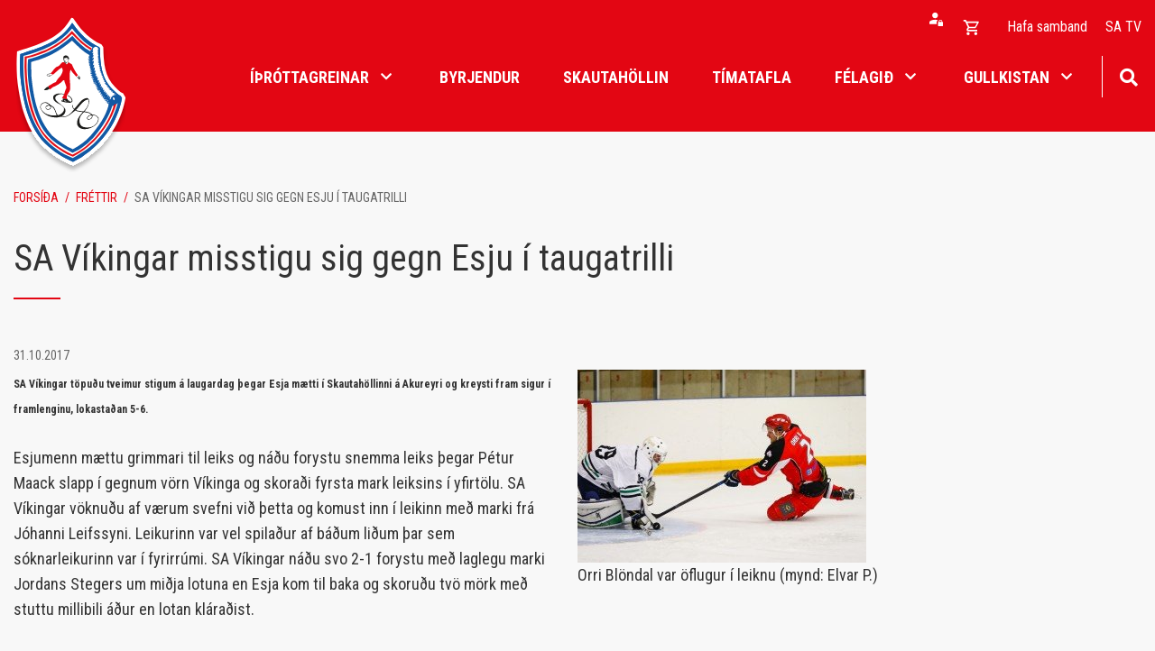

--- FILE ---
content_type: text/html; charset=UTF-8
request_url: https://www.sasport.is/is/moya/news/sa-vikingar-misstigu-sig-gegn-esju-i-taugatrilli
body_size: 5827
content:
<!DOCTYPE html>
<!--
		Stefna ehf. - Moya Vefumsjónarkerfi
		- - - - - - - - - - - - - - - - - -
		http://www.moya.is
		Moya - útgáfa 1.16.2		- - - - - - - - - - - - - - - - - -
-->
<html xmlns="http://www.w3.org/1999/xhtml" lang="is">
<head>
	<meta http-equiv="X-UA-Compatible" content="IE=edge">
	<meta name="viewport" content="width=device-width, initial-scale=1.0">
		<meta name="description" content="SA Víkingar töpuðu tveimur stigum á laugardag þegar Esja mætti í Skautahöllinni á Akureyri og kreysti fram sigur í framlenginu, lokastaðan 5-6." >
	<meta charset="UTF-8">
	<meta name="author" content="Skautafélag Akureyrar" >
	<meta name="generator" content="Moya 1.16.2" >
	<meta name="theme-color" content="#e30613" >
	<meta name="apple-mobile-web-app-title" content="Skautafélag Akureyrar" >
	<meta name="application-name" content="Skautafélag Akureyrar" >
	<meta name="msapplication-config" content="/static/files/logo/favicon/browserconfig.xml" >
		<meta property="og:title" content="SA V&iacute;kingar misstigu sig gegn Esju &iacute; taugatrilli">
	<meta property="og:image" content="https://www.sasport.is/static/news/esja-28.10.17.jpg?v=1769283187">
	<meta property="og:url" content="https://www.sasport.is/is/moya/news/sa-vikingar-misstigu-sig-gegn-esju-i-taugatrilli">
	<meta property="og:site_name" content="Skautaf&eacute;lag Akureyrar">
	<meta property="og:updated_time" content="1509462660">
	<meta property="og:image:width" content="320">
	<meta property="og:image:height" content="214">
	<meta property="og:locale" content="is_IS">
	<meta property="og:description" content="SA V&iacute;kingar t&ouml;pu&eth;u tveimur stigum &aacute; laugardag &thorn;egar Esja m&aelig;tti &iacute; Skautah&ouml;llinni &aacute; Akureyri og kreysti fram sigur &iacute; framlenginu, lokasta&eth;an 5-6.">
	<meta property="og:type" content="article">

		<title>SA Víkingar misstigu sig gegn Esju í taugatrilli | Skautafélag Akureyrar</title>
	
	<link href="/static/themes/main/theme.css?v=b64a394630" rel="stylesheet" media="all" type="text/css"/>
			<link href="/is/feed" rel="alternate" type="application/rss+xml" title="RSS - Fréttir" >
	<link href="/is/moya/news/sa-vikingar-misstigu-sig-gegn-esju-i-taugatrilli" rel="canonical" >
	<link href="/static/local/ext-footer/css/layout1.min.css?ts=1676363852?v=1769283187" media="screen" rel="stylesheet" type="text/css" >
	<link href="/favicon.ico" rel="icon" type="image/x-icon" >
	<link href="/favicon.ico" rel="shortcut icon" type="image/x-icon" >
	<link href="/static/files/logo/favicon/apple-touch-icon.png" rel="apple-touch-icon" sizes="180x180" >
	<link href="/static/files/logo/favicon/favicon-32x32.png" rel="icon" sizes="32x32" >
	<link href="/static/files/logo/favicon/favicon-16x16.png" rel="icon" sizes="16x16" >
	<link href="/static/files/logo/favicon/site.webmanifest" rel="manifest" >
	<link href="/static/files/logo/favicon/safari-pinned-tab.svg" rel="mask-icon" color="#ffffff" >
	<link href="https://fonts.googleapis.com/css?family=Roboto Condensed:300,400,400,700,700|Roboto Condensed:400" media="all" rel="stylesheet" type="text/css" >
		<style type="text/css" media="screen">
		<!--
		:root {--color-first: #e30613;--color-first-rgb: 227,6,19;--color-first-dark-rgb: 170,5,14;--color-second: #1159a4;--color-second-rgb: 17,89,164;--color-second-dark-rgb: 13,67,123;--color-third: #000000;--color-third-rgb: 0,0,0;--color-third-dark-rgb: 0,0,0;--font-family-body:Roboto Condensed;--font-family-headings:Roboto Condensed;--font-family-heading-weight:400;--font-weight-light:300;--font-weight-normal:400;--font-weight-medium:400;--font-weight-semibold:700;--font-weight-bold:700}
		-->
	</style>
</head>
<body class="news footer-layout1 hideright has-dropdown-menu is" data-static-version="1769283187">

<div id="page">
	<header>
		<a href="#main" id="skipToMain" class="sr-only sr-only-focusable">Fara í efni</a>

		
		<div class="contentWrap">
			<div class="logo">
				<a href="/">
											<img src="/static/files/logo/logo.svg" alt="">
														</a>
			</div>
			<button id="mainmenuToggle" aria-label="Opna/loka valmynd"
					aria-haspopup="true" aria-controls="mainmenu">
				<span class="first"></span>
				<span class="middle"></span>
				<span class="last"></span>
			</button>
			<div id="mainmenu"
				 data-moya-component="ext.mobilemenu"
				 aria-label="Valmynd">
				<ul class="menu mmLevel1 " id="mmm-5"><li class="ele-ithrottagreinar si level1 children"><a href="/"><span>Íþróttagreinar</span>
</a>
<ul class="menu mmLevel2"><li class="ele-byrjendur si level2 children"><a href="/byrjendur"><span>Byrjendur</span>
</a>
<ul class="menu mmLevel3 "><li class="ele-ishokki si level3 first ord-1"><a href="/hokki/byrjendur"><span>&Iacute;shokk&iacute;</span></a></li><li class="ele-listskautar si level3 ord-2"><a href="/listskautar/byrjendur"><span>Listskautar</span></a></li><li class="ele-krulla si level3 ord-3"><a href="/byrjendur/krulla"><span>Krulla</span></a></li><li class="ele-skautahlaup si level3 last ord-4"><a href="/byrjendur/skautahlaup"><span>Skautahlaup</span></a></li></ul></li>

<li class="ele-hokki si level2 children"><a href="/hokki"><span>Hokkí</span>
</a>
<ul class="menu mmLevel3 "><li class="ele-byrjendur si level3 first ord-1"><a href="/hokki/byrjendur"><span>Byrjendur</span></a></li><li class="ele-aefingatimar si level3 ord-2"><a href="/hokki/aefingatimar"><span>&AElig;fingat&iacute;mar</span></a></li><li class="ele-aefingagjold si level3 ord-3"><a href="/hokki/aefingagjold"><span>&AElig;fingagj&ouml;ld</span></a></li><li class="ele-stjorn-hokkideildar si level3 ord-4"><a href="/hokki/stjorn-hokkideildar"><span>Stj&oacute;rn hokk&iacute;deildar</span></a></li><li class="ele-thjalfarar si level3 ord-5"><a href="/hokki/thjalfarar"><span>&THORN;j&aacute;lfarar</span></a></li><li class="ele-foreldrafelag si level3 last ord-6"><a href="/hokki/foreldrafelag"><span>Foreldraf&eacute;lag</span></a></li></ul></li>

<li class="ele-listskautar si level2 children"><a href="/listskautar"><span>Listskautar</span>
</a>
<ul class="menu mmLevel3 "><li class="ele-byrjendur si level3 first ord-1"><a href="/listskautar/byrjendur"><span>Byrjendur</span></a></li><li class="ele-stjorn-og-thjalfarar si level3 ord-2"><a href="/listskautar/stjorn-og-thjalfarar"><span>Stj&oacute;rn listskautadeildar</span></a></li><li class="ele-aefingagjold si level3 ord-3"><a href="/listskautar/aefingagjold"><span>&AElig;fingagj&ouml;ld</span></a></li><li class="ele-thjalfarar si level3 ord-4"><a href="/listskautar/thjalfarar"><span>&THORN;j&aacute;lfarar</span></a></li><li class="ele-skautahlaup si level3 ord-5"><a href="/listskautar/skautahlaup"><span>Skautahlaup</span></a></li><li class="ele-minningarsjodur-evu-bjargar-halldorsdottur si level3 last ord-6"><a href="/listskautar/minningarsjodur-evu-bjargar-halldorsdottur"><span>Minningarsj&oacute;&eth;ur Evu Bjargar Halld&oacute;rsd&oacute;ttur</span></a></li></ul></li>

<li class="ele-krulla si level2 children"><a href="/krulla"><span>Krulla</span>
</a>
<ul class="menu mmLevel3 "><li class="ele-langar-thig-ad-profa-krullu si level3 children first ord-1"><a href="/krulla/langar-thig-ad-profa-krullu"><span>Langar &thorn;ig &iacute; Krullu</span></a><ul class="menu mmLevel4 " id="mmm-98"><li class="ele-langar-thig-ad-profa-ad-aefa-krullu si level4 first last ord-1"><a href="/krulla/langar-thig-ad-profa-krullu/langar-thig-ad-profa-ad-aefa-krullu"><span>Langar &thorn;ig a&eth; pr&oacute;fa a&eth; &aelig;fa Krullu?</span></a></li></ul></li><li class="ele-stjorn-krulludeildar si level3 last ord-2"><a href="/krulla/stjorn-krulludeildar"><span>Stj&oacute;rn krulludeildar</span></a></li></ul></li>
</ul>
</li>
<li class="ele-barnastarf si level1 first ord-1"><a href="/byrjendur"><span>Byrjendur</span></a></li><li class="ele-skautahollin si level1 ord-2"><a href="/is/skautahollin/skautahollin-a-akureyri" target="_blank"><span>Skautah&ouml;llin</span></a></li><li class="ele-timatafla si level1 ord-3"><a href="/is/timatafla"><span>T&iacute;matafla</span></a></li><li class="ele-felagid si level1 children goto ord-4"><a href="/is/felagid"><span>F&eacute;lagi&eth;</span></a><ul class="menu mmLevel2 " id="mmm-45"><li class="ele-handbok-sa-fyrirmyndarfelag si level2 first ord-1"><a href="/static/files/Adalstjorn/handbok_fyrirmyndafelags_uppfaerd_april_2021.pdf" target="_blank"><span>Handb&oacute;k SA - Fyrirmyndarf&eacute;lag</span></a></li><li class="ele-log-sa si level2 ord-2"><a href="/static/files/Adalstjorn/log_skautafelags_akureyrar_2021.pdf" target="_blank"><span>L&ouml;g SA</span></a></li><li class="ele-sidareglur-sa si level2 ord-3"><a href="/static/files/Adalstjorn/sidareglur-skautafelags-akureyrar.pdf" target="_blank"><span>Si&eth;areglur SA</span></a></li><li class="ele-um-felagid si level2 children ord-4"><a href="/is/felagid/um-felagid"><span>Um f&eacute;lagi&eth;</span></a><ul class="menu mmLevel3 " id="mmm-81"><li class="ele-a-skautum-1941 si level3 first last ord-1"><a href="/is/felagid/um-felagid/a-skautum-1941"><span>&Aacute; skautum 1941</span></a></li></ul></li><li class="ele-adalstjorn-skautafelags-akureyrar si level2 ord-5"><a href="/is/felagid/adalstjorn-skautafelags-akureyrar"><span>A&eth;alstj&oacute;rn Skautaf&eacute;lags Akureyrar</span></a></li><li class="ele-leiga-a-sal si level2 ord-6"><a href="/is/felagid/leiga-a-sal"><span>Leiga &aacute; sal</span></a></li><li class="ele-ithrottafolk-sa si level2 ord-7"><a href="/is/felagid/ithrottafolk-sa"><span>&Iacute;&thorn;r&oacute;ttaf&oacute;lk SA</span></a></li><li class="ele-personuvernd-og-myndbirting si level2 last ord-8"><a href="/is/felagid/personuvernd-og-myndbirting"><span>Pers&oacute;nuvernd og myndbirting</span></a></li></ul></li><li class="ele-hafa-samband qn si level1 ord-5"><a href="/is/hafa-samband"><span>Hafa samband</span></a></li><li class="ele-gullmolar si level1 children last ord-6"><a href="/is/gullmolar"><span>Gullkistan</span></a><ul class="menu mmLevel2 " id="mmm-88"><li class="ele-a-skautum-1941 si level2 first ord-1"><a href="/is/gullmolar/a-skautum-1941"><span>&Aacute; skautum 1941</span></a></li><li class="ele-allar-myndir si level2 ord-2"><a href="/is/gullmolar/allar-myndir"><span>Allar myndir</span></a></li><li class="ele-deildarleikur-sr-sa-arid-1998 si level2 ord-3"><a href="/is/gullmolar/deildarleikur-sr-sa-arid-1998"><span>Deildarleikur SR - SA &aacute;ri&eth; 1998</span></a></li><li class="ele-vigsla-felagsadstodunnar si level2 last ord-4"><a href="https://www.sasport.is/is/moya/gallery/index/index/_/vigsla-felagsadstodunnar-februar-2024"><span>V&iacute;gsla f&eacute;lagsa&eth;st&ouml;&eth;unnar</span></a></li></ul></li></ul>				<div id="searchBox" role="search" class="toggle width">
					<a href="#" id="searchToggle" aria-label="Opna leit">
						<i class="fas fa-search" aria-hidden="true"></i>
					</a>
					<form id="searchForm" name="searchForm" method="get" action="/is/leit">
<div id="elm_q" class="elm_text elm">
<span class="lmnt"><input type="text" name="q" id="q" value="" placeholder="Leita" class="text searchQ"></span></div>
<div id="elm_submit" class="elm_submit elm">
<input type="submit" id="searchSubmit" value="Leita"></div></form>				</div>
			</div>
            <div id="qn">
				<div id="storeQn" class="box"><div class="boxText">
            		<div class="qnButtons">
			<button data-moya-component="store.login-btn" data-dialog="#storeLoginDropdown" class="openLogin btn-storeQn"></button>
												</div>
	        		<div id="storeLoginDropdown">
			<form action="/is/moya/store/mypage/login?r=/is/moya/news/sa-vikingar-misstigu-sig-gegn-esju-i-taugatrilli" method="post" class="storeQnLoginForm">
				<label for="storeQnLoginEmail" class="sr-only">Netfang</label>
				<input type="text" name="email" id="storeQnLoginEmail" placeholder="Netfang" autocomplete="username">
				<label for="storeQnLoginPass" class="sr-only">Lykilorð</label>
				<input type="password" name="password" id="storeQnLoginPass" placeholder="Lykilorð" autocomplete="current-password">
				<button class="btn-storeQn btn btn-primary" type="submit">Innskráning</button>
			</form>
			<div class="dropdownLinks">
				<a class="storeRecover"  href="/is/moya/store/mypage/recover"><span>Endurheimta lykilorð</span></a>
				<a class="storeRegisterMobile"  href="/is/moya/store/mypage/register">Nýskráning</a>
			</div>
		</div>
	    </div>
</div>
                <div id="storeBagToggler">
					    <button class="storeShoppingBagToggler"
            data-moya-component="store.shopping-bag"
            data-dialog="#storeShoppingBag"
            data-dialog-close="#storeShoppingBag .close"
            data-toggler=".storeShoppingBagToggler"
            data-item-selector=".storeShoppingBagItem">
        		<span class="icon" aria-hidden="true">
		</span>
	        <span class="label">Opna körfu</span>
        <span class="count">
            <span class="value empty">
                0
            </span>
        </span>
    </button>
                </div>
				<div id="storeShoppingBag" class="box"><div class="boxText">        		<div class="header">
					<h2>Karfan þín</h2>
							<button class="close">
									<span class="label">Loka körfu</span>
													<span class="icon" aria-hidden="true">
						<img src="/static/local/store/icons/v3/cart-close.svg" />

					</span>
							</button>
			</div>

    <div class="content">
                    <div class="emptyNotice">
	<p>Karfan er tóm.</p>
</div>

            </div>

</div>
</div>
				<ul class="menu mmLevel1 " id="qn-5"><li class="ele-hafa-samband qn si level1 first ord-1"><a href="/is/hafa-samband"><span>Hafa samband</span></a></li><li class="ele-sa-tv qn si level1 last ord-2"><a href="https://www.youtube.com/@hokkimyndbrot/streams"><span>SA TV</span></a></li></ul>            </div>
		</div>
	</header>

	
	<div id="contentContainer">
		<div class="contentWrap">
							<nav id="breadcrumbsWrap" aria-label="Brauðmolar">
					
<div id="breadcrumbs" class="box">
	
        <div class="boxText">
		<a href="/is" class="first">Forsíða</a><span class="sep"> / </span><a href="/is/moya/news">Fréttir</a><span class="sep"> / </span><a href="/is/moya/news/sa-vikingar-misstigu-sig-gegn-esju-i-taugatrilli" class="last">SA Víkingar misstigu sig gegn Esju í taugatrilli</a>
	</div>
</div>				</nav>
			
			<div class="row">
				<div id="main" role="main">

											<div class="boxTitle"><h1>SA Víkingar misstigu sig gegn Esju í taugatrilli</h1></div>																					
<div id="news" class="box">
	
        <div class="boxText">
		<div class="entry hasImage">
	<div class="entryInfo">
			<span class="date">
					31.10.2017			</span>
	</div>
	<div class="entryContent">
				<div class="entryImage medium">
			<a href="/static/news/lg/esja-28.10.17.jpg" class="fancybox">
				<img alt="Orri Blöndal var öflugur í leiknu (mynd: Elvar P.)" src="https://static.stefna.is/moya/images/1.png" class="responsive" data-src="/static/news/md/esja-28.10.17.jpg" data-md="/static/news/md/esja-28.10.17.jpg" data-sm="/static/news/sm/esja-28.10.17.jpg" data-xs="/static/news/xs/esja-28.10.17.jpg" />
			</a>
						<div class="entryImageText">Orri Blöndal var öflugur í leiknu (mynd: Elvar P.)</div>
					</div>
				<p><strong><span style="font-size: 12px;">SA Víkingar töpuðu tveimur stigum á laugardag þegar Esja mætti í Skautahöllinni á Akureyri og kreysti fram sigur í framlenginu, lokastaðan 5-6.</span></strong></p>
<p>Esjumenn mættu grimmari til leiks og náðu forystu snemma leiks þegar Pétur Maack slapp í gegnum vörn Víkinga og skoraði fyrsta mark leiksins í yfirtölu. SA Víkingar vöknuðu af værum svefni við þetta og komust inn í leikinn með marki frá Jóhanni Leifssyni. Leikurinn var vel spilaður af báðum liðum þar sem sóknarleikurinn var í fyrirrúmi. SA Víkingar náðu svo 2-1 forystu með laglegu marki Jordans Stegers um miðja lotuna en Esja kom til baka og skoruðu tvö mörk með stuttu millibili áður en lotan kláraðist.</p>
<p>SA Víkingar mættu hungraðir til leiks í annarri lotunni og stjórnuðu leiknum lengi vel en það voru Esjumenn sem skoruðu fyrsta markið og náðu tveggja marka forystu um miðja lotuna. SA Víkingar minnkuðu muninn með öðru marki Jordans Stegers en Esja jók forystuna jafn harðan í tvö mörk áður en lotan kláraðist.</p>
<p>SA Víkingar minnkuðu munninn í eitt mark strax í byrjun þriðju lotu með marki Bart Morans og héldu þungri pressu á Esju þangað til um 8 mínútur lifðu leiks en þá jafnaði Andri Már Mikaelsson leikinn í yfirtölu. SA Víkingar héldu áfram að þjarma að marki Esju og fengu tvö dauðafæri sem bæði fóru forgörðum og leikurinn fór því í framlengingu. Robbie Sigurðsson skoraði þá sigurmarkið fyrir Esju með laglegu einstaklingsframtaki og Esja tók því tvö stig úr leiknum en Víkingar aðeins eitt.</p>
<p>SA Víkingar eru þó enn á toppi deildarinnar en næsti leikur Víkinga er á útivelli gegn SR laugardaginn 11. Nóvember. Næsti heimaleikur Víkinga er svo þriðjudaginn 14. nóvember þegar Björninn kemur í heimsókn.</p>	</div>
		<div class="entryFooter">
				<a class="back" href="" onclick="javascript:history.back();return false;">Til baka</a>
		<!-- AddThis Button BEGIN -->
		<div class="addthis_toolbox addthis_default_style addthis_32x32_style">
			<a class="addthis_button_facebook"></a>
			<a class="addthis_button_google_plusone_share"></a>
			<a class="addthis_button_linkedin"></a>
			<a class="addthis_button_twitter"></a>
			<a class="addthis_button_compact"></a>
			<a class="addthis_counter addthis_bubble_style"></a>
		</div>
		<script type="text/javascript" src="//s7.addthis.com/js/300/addthis_widget.js#pubid=xa-50cf34717509a976"></script>
		<!-- AddThis Button END -->
	</div>
	<br class="clear"/>
	</div>

	</div>
</div>											
					
				</div>

							</div>
		</div>
	</div>

</div>
<footer>
	<div class="contentWrap">
		<div id="box_footer_30" class="box box_footer box_ord_1 first"><div class="boxText"><div class="moya__footer layout1">	<div class="boxTitle">Skautafélag Akureyrar</div>
<ul class="menu">
			<li>Skautahöllin á Akureyri, Naustavegi 1</li>
				<li>600 Akureyri</li>
				<li><a href="tel:4612440">s. 461 2440</a></li>
					<li><a href="mailto:skautahollin@sasport.is">skautahollin@sasport.is</a></li>
	</ul>

    <p class="socialWrap">
                    <a class="social" href="https://www.facebook.com/profile.php?id=100057169012065" target="_blank" aria-label="Facebook"></a>
                    <a class="social" href="https://www.instagram.com/skautahollinak/" target="_blank" aria-label="Instagram"></a>
            </p>
</div>
</div>
</div>
	</div>
</footer>

<script src="//ajax.googleapis.com/ajax/libs/jquery/1.11.1/jquery.min.js"></script>
<script src="//ajax.googleapis.com/ajax/libs/jqueryui/1.11.2/jquery-ui.min.js"></script>
	<script type="text/javascript" src="/_moya/javascripts/dist/bundle.min.js?v=1769283187"></script>
	<script type="text/javascript" src="/static/local/store/dist/store.front.min.js?v=1670498836"></script>
	<script type="text/javascript" src="/_moya/js/jquery/gritter/js/jquery.gritter.min.js?v=1769283187"></script><script>window.MSInputMethodContext && document.documentMode && document.write('<script src="https://unpkg.com/ie11-custom-properties"><\x2fscript>');</script>
<script src="/static/themes/main/js/moya.min.js?v=809a10bd7d"></script>
<script src="/static/themes/main/js/site.min.js?v=12640d878e"></script>

<script type="text/javascript">
<!--//--><![CDATA[//><!--
moya.division = 'is';
moya.lang = 'is';
moya.fancybox.init();
$(function() { $("a.fancybox").fancybox({ helpers:{ title:{ type:"inside" },media:true },openEffect:"elastic",closeEffect:"elastic" }); });
$(function() { $("a.slideshow").fancybox({ helpers:{ title:{ type:"inside" },buttons:true,media:true },openEffect:"elastic",closeEffect:"elastic",playSpeed:4000,prevEffect:"none",nextEffect:"none",closeBtn:false }); });
$(function() { $("img.responsive").responsiveImg(); });

//--><!]]>
</script>

</body>
</html>


--- FILE ---
content_type: application/javascript
request_url: https://www.sasport.is/_moya/js/jquery/gritter/js/jquery.gritter.min.js?v=1769283187
body_size: 1566
content:
/*
 * Gritter for jQuery
 * http://www.boedesign.com/
 *
 * Copyright (c) 2012 Jordan Boesch
 * Dual licensed under the MIT and GPL licenses.
 *
 * Date: February 24, 2012
 * Version: 1.7.4
 */
(function(a){a.gritter={},a.gritter.options={position:"",class_name:"",fade_in_speed:"medium",fade_out_speed:1e3,time:6e3},a.gritter.add=function(a){try{return b.add(a||{})}catch(c){var d="Gritter Error: "+c;typeof console!="undefined"&&console.error?console.error(d,a):alert(d)}},a.gritter.remove=function(a,c){b.removeSpecific(a,c||{})},a.gritter.removeAll=function(a){b.stop(a||{})};var b={position:"",fade_in_speed:"",fade_out_speed:"",time:"",_custom_timer:0,_item_count:0,_is_setup:0,_tpl_close:'<div class="gritter-close"></div>',_tpl_item:'<div id="gritter-item-[[number]]" class="gritter-item-wrapper [[item_class]]" style="display:none"><div class="gritter-top"></div><div class="gritter-item">[[close]][[image]]<div class="[[class_name]]"><span class="gritter-title">[[username]]</span><p>[[text]]</p></div><div style="clear:both"></div></div><div class="gritter-bottom"></div></div>',_tpl_wrap:'<div id="gritter-notice-wrapper"></div>',add:function(c){if(!c.title||!c.text)throw'You need to fill out the first 2 params: "title" and "text"';this._is_setup||this._runSetup();var d=c.title,e=c.text,f=c.image||"",g=c.sticky||!1,h=c.class_name||a.gritter.options.class_name,i=a.gritter.options.position,j=c.time||"";this._verifyWrapper(),this._item_count++;var k=this._item_count,l=this._tpl_item;a(["before_open","after_open","before_close","after_close"]).each(function(d,e){b["_"+e+"_"+k]=a.isFunction(c[e])?c[e]:function(){}}),this._custom_timer=0,j&&(this._custom_timer=j);var m=f!=""?'<img src="'+f+'" class="gritter-image" />':"",n=f!=""?"gritter-with-image":"gritter-without-image";l=this._str_replace(["[[username]]","[[text]]","[[close]]","[[image]]","[[number]]","[[class_name]]","[[item_class]]"],[d,e,this._tpl_close,m,this._item_count,n,h],l);if(this["_before_open_"+k]()===!1)return!1;a("#gritter-notice-wrapper").addClass(i).append(l);var o=a("#gritter-item-"+this._item_count);return o.fadeIn(this.fade_in_speed,function(){b["_after_open_"+k](a(this))}),g||this._setFadeTimer(o,k),a(o).bind("mouseenter mouseleave",function(c){c.type=="mouseenter"?g||b._restoreItemIfFading(a(this),k):g||b._setFadeTimer(a(this),k),b._hoverState(a(this),c.type)}),a(o).find(".gritter-close").click(function(){b.removeSpecific(k,{},null,!0)}),k},_countRemoveWrapper:function(b,c,d){c.remove(),this["_after_close_"+b](c,d),a(".gritter-item-wrapper").length==0&&a("#gritter-notice-wrapper").remove()},_fade:function(a,c,d,e){var d=d||{},f=typeof d.fade!="undefined"?d.fade:!0,g=d.speed||this.fade_out_speed,h=e;this["_before_close_"+c](a,h),e&&a.unbind("mouseenter mouseleave"),f?a.animate({opacity:0},g,function(){a.animate({height:0},300,function(){b._countRemoveWrapper(c,a,h)})}):this._countRemoveWrapper(c,a)},_hoverState:function(a,b){b=="mouseenter"?(a.addClass("hover"),a.find(".gritter-close").show()):(a.removeClass("hover"),a.find(".gritter-close").hide())},removeSpecific:function(b,c,d,e){if(!d)var d=a("#gritter-item-"+b);this._fade(d,b,c||{},e)},_restoreItemIfFading:function(a,b){clearTimeout(this["_int_id_"+b]),a.stop().css({opacity:"",height:""})},_runSetup:function(){for(opt in a.gritter.options)this[opt]=a.gritter.options[opt];this._is_setup=1},_setFadeTimer:function(a,c){var d=this._custom_timer?this._custom_timer:this.time;this["_int_id_"+c]=setTimeout(function(){b._fade(a,c)},d)},stop:function(b){var c=a.isFunction(b.before_close)?b.before_close:function(){},d=a.isFunction(b.after_close)?b.after_close:function(){},e=a("#gritter-notice-wrapper");c(e),e.fadeOut(function(){a(this).remove(),d()})},_str_replace:function(a,b,c,d){var e=0,f=0,g="",h="",i=0,j=0,k=[].concat(a),l=[].concat(b),m=c,n=l instanceof Array,o=m instanceof Array;m=[].concat(m),d&&(this.window[d]=0);for(e=0,i=m.length;e<i;e++){if(m[e]==="")continue;for(f=0,j=k.length;f<j;f++)g=m[e]+"",h=n?l[f]!==undefined?l[f]:"":l[0],m[e]=g.split(k[f]).join(h),d&&m[e]!==g&&(this.window[d]+=(g.length-m[e].length)/k[f].length)}return o?m:m[0]},_verifyWrapper:function(){a("#gritter-notice-wrapper").length==0&&a("body").append(this._tpl_wrap)}}})(jQuery)


--- FILE ---
content_type: application/javascript
request_url: https://www.sasport.is/static/local/store/dist/store.front.min.js?v=1670498836
body_size: 14625
content:
!function e(t,r,i){function o(a,s){if(!r[a]){if(!t[a]){var c="function"==typeof require&&require;if(!s&&c)return c(a,!0);if(n)return n(a,!0);var l=new Error("Cannot find module '"+a+"'");throw l.code="MODULE_NOT_FOUND",l}var u=r[a]={exports:{}};t[a][0].call(u.exports,(function(e){return o(t[a][1][e]||e)}),u,u.exports,e,t,r,i)}return r[a].exports}for(var n="function"==typeof require&&require,a=0;a<i.length;a++)o(i[a]);return o}({1:[function(e,t,r){"use strict";Object.defineProperty(r,"__esModule",{value:!0}),r.register=void 0,r.register=function(){MoyaComponents.register("store.buy-form",(function(e){e.addEventListener("submit",(function(e){e.preventDefault(),MoyaContainer.get("store.cart").add(new FormData(e.target))}))}))}},{}],2:[function(e,t,r){"use strict";Object.defineProperty(r,"__esModule",{value:!0}),r.Cart=r.register=r.AdjustActions=void 0;var i,o=e("../Constants/Actions"),n=e("../NotificationService"),a=e("../Constants/Events"),s=e("../methods/getUrl"),c=MoyaContainer.get("core.fetch");!function(e){e.Increase="increase",e.Decrease="decrease"}(i=r.AdjustActions||(r.AdjustActions={})),r.register=function(){MoyaContainer.set("store.cart",new l)};var l=function(){function e(){}return e.prototype.add=function(e){var t=this,r=s.getUrl(o.Actions.CartAdd);document.body.classList.add("cart-adding"),c.fetchJson(r,"POST",e).then((function(e){return t.afterAdd(e)}))},e.prototype.afterAdd=function(e){document.body.classList.remove("cart-adding");var t={message:e.message,image:e.image};if(!0===e.success){this.fetchBagIfExists();var r={title:e.title,itemLabel:e.message,quantity:e.quantity,price:e.price,cartViewUrl:e.cartViewUrl,checkoutUrl:e.checkoutUrl,cartTotalQty:e.cartTotalQty,templateVersion:e.templateVersion,customization:e.customization},i=this.getNotificationService().notify(n.Type.SUCCESS,e.title,t,n.NotificationAction.CART_ADD,r);this.dispatchEvent(i,a.StoreEvent.CartAdd,r,t),this.dispatchEvent(i,a.StoreEvent.CartUpdate)}else this.getNotificationService().notify(n.Type.ERROR,e.title,t)},e.prototype.adjust=function(e,t){var r=this,n=e===i.Increase?1:-1,a=s.getUrl(o.Actions.CartAdjust,t+"/"+n);c.fetchJson(a).then((function(e){r.afterAdjust(e)}))},e.prototype.addCoupon=function(e){var t=this,r=s.getUrl(o.Actions.CartAddCoupon),i=new FormData;i.append("coupon",e),c.fetchJson(r,"POST",i).then((function(e){t.afterCouponAction(e,a.StoreEvent.CartAddCoupon)}))},e.prototype.cancelCoupon=function(){var e=this,t=s.getUrl(o.Actions.CartCancelCoupon);c.fetchJson(t).then((function(t){e.afterCouponAction(t,a.StoreEvent.CartCancelCoupon)}))},e.prototype.afterCouponAction=function(e,t){var r=MoyaContainer.get("store.checkout-step"),i=!0===e.success,o=i?n.Type.SUCCESS:n.Type.ERROR,a=this.getNotificationService().notify(o,e.message);i&&(this.fetchBagIfExists(),this.fetchViewIfExists(),r&&r.fetchDeliveryAndPaymentIfExists(),this.dispatchEvent(a,t))},e.prototype.afterAdjust=function(e){var t=!0===e.success,r={message:e.message},i=t?n.Type.SUCCESS:n.Type.ERROR,o=this.getNotificationService().notify(i,e.title,r);t&&(this.fetchBagIfExists(),this.fetchViewIfExists(),this.dispatchEvent(o,a.StoreEvent.CartAdjust),this.dispatchEvent(o,a.StoreEvent.CartUpdate))},e.prototype.delete=function(e){var t=this;c.fetchJson(s.getUrl(o.Actions.CartDelete,e)).then((function(e){return t.afterDelete(e)}))},e.prototype.afterDelete=function(e){var t=!0===e.success,r=t?n.Type.SUCCESS:n.Type.ERROR,i=this.getNotificationService().notify(r,e.title);t&&(this.fetchViewIfExists(),this.fetchBagIfExists(),this.dispatchEvent(i,a.StoreEvent.CartDelete),this.dispatchEvent(i,a.StoreEvent.CartUpdate))},e.prototype.clear=function(){var e=this;c.fetchJson(s.getUrl(o.Actions.CartClear),"GET").then((function(t){return e.afterClear(t)}))},e.prototype.afterClear=function(e){this.fetchBagIfExists(),this.fetchViewIfExists(),this.dispatchEvent(this.getNotificationService().notify(n.Type.INFO,e.title),a.StoreEvent.CartClear)},e.prototype.fetchBagIfExists=function(){var e=MoyaContainer.get("store.shopping-bag");e&&e.fetch()},e.prototype.fetchViewIfExists=function(){var e=MoyaContainer.get("store.cart-view");e&&e.fetch()},e.prototype.getNotificationService=function(){return MoyaContainer.get("store.notification-service")},e.prototype.dispatchEvent=function(e,t,r,i){MoyaEventHandler.dispatch(t,{notification:e,cart:this,options:i,data:r})},e}();r.Cart=l},{"../Constants/Actions":11,"../Constants/Events":12,"../NotificationService":25,"../methods/getUrl":39}],3:[function(e,t,r){"use strict";Object.defineProperty(r,"__esModule",{value:!0}),r.CartView=r.register=void 0;var i,o,n=e("./Cart"),a=e("../Constants/Actions"),s=e("../methods/getUrl"),c=MoyaContainer.get("core.overlay").OverlayClass,l=MoyaContainer.get("core.util"),u=MoyaContainer.get("core.fetch");!function(e){e.DARK="dark",e.LIGHT="light"}(i||(i={})),function(e){e.Enter="Enter"}(o||(o={})),r.register=function(){MoyaComponents.register("store.cart-view",(function(e){var t={element:e,cartViewSelector:e.dataset.selector},r=new d(t);r.run(),MoyaContainer.set("store.cart-view",r)}))};var d=function(){function e(e){this.element=e.element,this.cartViewSelector=e.cartViewSelector}return e.prototype.run=function(){this.delegateAdjust(),this.delegateCoupon(),this.delegateCouponCancel(),this.delegateClear(),this.delegateDelete()},e.prototype.fetch=function(){var e=this,t=new c(this.element,{style:i.LIGHT});t.show("spinner"),u.fetchHtml(s.getUrl(a.Actions.CartView)).then((function(r){var i=e.element.querySelectorAll('[data-cart^="elm"]'),o=e.element.querySelector('[data-cart="elm-totals"]');i.forEach((function(e){var t=r.querySelector("."+e.classList.item(0));t?e.innerHTML=t.innerHTML:e.remove()})),e.hasItems()?(o&&MoyaComponents.run(o),MoyaEventHandler.dispatch("store.fetchCartView",{cartView:e,newCartViewDocument:r}),t.hide()):location.reload()}))},e.prototype.delegateAdjust=function(){l.delegate(this.element,"click",".cartAdjust",(function(e){var t=e.delegateTarget.classList.contains(n.AdjustActions.Increase),r=e.delegateTarget.classList.contains(n.AdjustActions.Decrease),i=e.delegateTarget.closest(".storeCartItem"),o=i?i.dataset.key:null;if((t||r)&&o){e.preventDefault();var a=t?n.AdjustActions.Increase:n.AdjustActions.Decrease;MoyaContainer.get("store.cart").adjust(a,o)}}))},e.prototype.delegateCoupon=function(){var e=this;l.delegate(this.element,"click","#couponButton",(function(){return e.addCoupon()})),l.delegate(this.element,"keydown","#coupon",(function(t){t instanceof KeyboardEvent&&t.key===o.Enter&&e.addCoupon()}))},e.prototype.addCoupon=function(){var e=document.getElementById("coupon").value;MoyaContainer.get("store.cart").addCoupon(e)},e.prototype.delegateCouponCancel=function(){l.delegate(this.element,"click",".cancelCoupon",(function(e){e.preventDefault(),MoyaContainer.get("store.cart").cancelCoupon()}),!0)},e.prototype.delegateClear=function(){l.delegate(this.element,"click",".cartClear",(function(e){e.preventDefault(),MoyaContainer.get("store.cart").clear()}))},e.prototype.delegateDelete=function(){l.delegate(this.element,"click",".cartDelete",(function(e){e.delegateTarget.dataset.key&&(e.preventDefault(),MoyaContainer.get("store.cart").delete(e.delegateTarget.dataset.key))}))},e.prototype.hasItems=function(){return!!this.element.querySelector('[data-cart="elm-items"]')},e}();r.CartView=d},{"../Constants/Actions":11,"../methods/getUrl":39,"./Cart":2}],4:[function(e,t,r){"use strict";Object.defineProperty(r,"__esModule",{value:!0}),r.SavedCart=r.register=void 0;var i,o=MoyaContainer.get("core.util");!function(e){e.Select="SELECT",e.Input="INPUT"}(i||(i={})),r.register=function(){MoyaComponents.register("store.saved-cart",(function(e){var t={form:e,name:e.querySelector(e.dataset.name),overwrite:e.querySelector(e.dataset.overwrite),existingNames:e.querySelector(e.dataset.existingNames)};new n(t).run()}))};var n=function(){function e(e){this.formElement=e.form,this.nameElement=e.name,this.overwrite=e.overwrite,this.existingNamesElement=e.existingNames,this.originalName=this.nameElement&&this.nameElement.dataset.orig?this.nameElement.dataset.orig:null}return e.init=function(t){return new e(t)},e.prototype.run=function(){if(this.formElement&&this.nameElement)switch(this.nameElement.tagName){case i.Select:this.runAsSelect();break;case i.Input:this.runAsInput()}},e.prototype.runAsSelect=function(){this.nameSources=Array.from(this.nameElement.querySelectorAll("option")).map((function(e){return e.value}))},e.prototype.runAsInput=function(){var e=this;this.existingNamesElement&&(this.nameSources=Array.from(this.existingNamesElement.querySelectorAll("option")).map((function(e){return e.value}))),o.delegate(document.body,"keyup","#"+this.nameElement.id,(function(){e.checkOverwrite()}))},e.prototype.checkOverwrite=function(){var e=this.nameElement.value;this.overwrite.removeAttribute("checked"),this.toggleOverwriteElementVisibility(!1),(e===this.originalName||this.nameSources.indexOf(e)>-1)&&(this.overwrite.setAttribute("checked","true"),this.toggleOverwriteElementVisibility(!0))},e.prototype.toggleOverwriteElementVisibility=function(e){this.overwrite.closest(".elm").style.display=e?"":"none"},e}();r.SavedCart=n},{}],5:[function(e,t,r){"use strict";Object.defineProperty(r,"__esModule",{value:!0}),r.register=r.ShoppingBag=void 0;var i=e("../Constants/Actions"),o=e("../methods/getUrl"),n=e("../Svg"),a=MoyaContainer.get("core.toggle"),s=MoyaContainer.get("core.fetch"),c=MoyaContainer.get("core.util"),l=function(){function e(e){this.toggler=e.toggler,this.bag=e.bag,this.toggle=e.toggle,this.itemSelector=e.itemSelector,this.dialogSelector=e.dialogSelector}return e.prototype.fetch=function(){var e=this,t=o.getUrl(i.Actions.CartShoppingBagToggler),r=o.getUrl(i.Actions.CartShoppingBag),a=[];a.push(s.fetchJson(t).then((function(t){e.updateTogglerCount(t)}))),a.push(s.fetchHtml(r).then((function(t){e.updateBag(t)}))),Promise.all(a).then((function(){n.svgImgToInline(),MoyaEventHandler.dispatch("store.fetchBag",{shoppingBag:e}),MoyaComponents.run(e.bag),e.hasItems()||e.close()}))},e.prototype.getBag=function(){return this.bag},e.prototype.getToggle=function(){return this.toggle},e.prototype.updateTogglerCount=function(e){var t=this.toggler.querySelector(".count .value");t.classList.toggle("empty",e.count<=0),t.textContent=e.count.toString()},e.prototype.updateBag=function(e){var t=e.querySelector(this.dialogSelector),r=this.bag.querySelector(".content"),i=t.querySelector(".content");i&&(r.innerHTML=i.innerHTML)},e.prototype.hasItems=function(){return!!this.bag.querySelectorAll(this.itemSelector).length},e.prototype.close=function(){this.toggle.close()},e.prototype.run=function(){this.delegateDelete(),this.delegateClear()},e.prototype.delegateDelete=function(){c.delegate(this.bag,"click",".cartDelete",(function(e){e.delegateTarget.dataset.key&&(e.preventDefault(),MoyaContainer.get("store.cart").delete(e.delegateTarget.dataset.key))}))},e.prototype.delegateClear=function(){c.delegate(this.bag,"click",".cartClear",(function(e){e.preventDefault(),MoyaContainer.get("store.cart").clear()}))},e}();r.ShoppingBag=l,r.register=function(){MoyaComponents.register("store.shopping-bag",(function(e){var t=document.querySelector(e.dataset.dialog),r=document.querySelector(e.dataset.dialogClose),i=document.querySelector(e.dataset.toggler),o=a.create(e,t,"storeShoppingBag",{closeOthers:!0});r&&r.addEventListener("click",(function(){o.close()}));var n={toggler:i,bag:t,toggle:o,itemSelector:e.dataset.itemSelector,dialogSelector:e.dataset.dialog},s=new l(n);s.run(),MoyaContainer.set("store.shopping-bag",s),MoyaEventHandler.dispatch("store.ShoppingBagInit",{toggle:o,close:r})}))}},{"../Constants/Actions":11,"../Svg":34,"../methods/getUrl":39}],6:[function(e,t,r){"use strict";Object.defineProperty(r,"__esModule",{value:!0}),r.register=void 0,r.register=function(){MoyaComponents.register("store.cart-taxbreakdown",(function(e){new i({el:e}).run()}))};var i=function(){function e(e){this.breakDownButton=e.el.querySelector("button"),this.breakDownWrap=e.el.querySelector(".total-wrap"),this.toggle=MoyaContainer.get("core.toggle")}return e.prototype.run=function(){this.toggle.create(this.breakDownButton,this.breakDownWrap,"storeCartTaxBreakDown",{closeOnBodyClick:!1})},e}()},{}],7:[function(e,t,r){"use strict";Object.defineProperty(r,"__esModule",{value:!0}),r.register=void 0;var i=MoyaContainer.get("core.toggle"),o=0;r.register=function(){MoyaComponents.register("store.category.menu",(function(e){e.querySelectorAll(".togglable").forEach((function(e){var t=e.classList.contains("current"),r=e.classList.contains("selected"),n=e.querySelector(".cat-toggler"),a=e.querySelector(".category-menu"),s="category-menu"+ ++o,c=i.create(n,a,s,{onOpen:function(e){e.getOpenElement().classList.add("open")},onClose:function(e){e.getOpenElement().classList.remove("open")},closeOnBodyClick:!1});(r||t)&&c.open()}))}))}},{}],8:[function(e,t,r){"use strict";Object.defineProperty(r,"__esModule",{value:!0}),r.register=void 0,r.register=function(){MoyaComponents.register("store.category-nav",(function(e){var t=document.querySelector(e.dataset.dialog),r=MoyaContainer.get("core.toggle").create(e,t,"storeCategoryNav",{closeOthers:!0});MoyaContainer.set("store.category-nav-toggle",r),MoyaEventHandler.dispatch("store.categoryNavInit",{toggle:r})}))}},{}],9:[function(e,t,r){"use strict";Object.defineProperty(r,"__esModule",{value:!0}),r.CheckoutStep=r.register=void 0;var i=e("../methods/fetchFindReplace"),o=MoyaContainer.get("core.util");r.register=function(){MoyaComponents.register("store.checkout-step",(function(e){var t={el:e},r=n.create(t);MoyaContainer.set("store.checkout-step",r)}))};var n=function(){function e(e){this.el=e.el}return e.create=function(t){var r=new e(t);return r.run(),r},e.prototype.run=function(){this.clickAddAddressIfNoExist(),this.clickParentOnDeliveryLocationSelect(),this.fetchOnCartUpdate()},e.prototype.fetchOnCartUpdate=function(){var e=this;MoyaEventHandler.on("store.cartUpdate",(function(){e.fetchDeliveryAndPaymentIfExists()}))},e.prototype.fetchDeliveryAndPaymentIfExists=function(){var e=this.el.querySelector(".deliveryInfo"),t=this.el.querySelector(".paymentInfo");if(e||t){var r={url:window.location.pathname,srcDestPairs:[{srcSelector:".deliveryInfo"},{srcSelector:".paymentInfo"}]};i.fetchFindReplace(r)}},e.prototype.clickAddAddressIfNoExist=function(){var e=this.el.querySelector(".customerInfo .noAddress");e&&setTimeout((function(){var t=e.querySelector("a.addNewAddress");t&&t.click()}),1500)},e.prototype.clickParentOnDeliveryLocationSelect=function(){o.delegate(this.el,"change","select.store-update-radio",(function(e){var t=e.target.id,r=document.querySelector("#"+t);if("-"!==r.value){var i=r.closest(".storeOptionListItem").querySelector('input[type="radio"]');i.checked&&(i.checked=!1),i.click()}}))},e}();r.CheckoutStep=n},{"../methods/fetchFindReplace":37}],10:[function(e,t,r){"use strict";Object.defineProperty(r,"__esModule",{value:!0}),r.register=void 0;var i=MoyaContainer.get("core.fetch"),o=MoyaContainer.get("core.util");r.register=function(){MoyaComponents.register("store.checkout-login",(function(e){var t=e.querySelector("#email"),r=t.closest("form"),i=r.querySelector(".checkout__register");new n({form:r,emailInputElm:t,checkoutRegisterElm:i}).run()}))};var n=function(){function e(e){this.form=e.form,this.emailInputElm=e.emailInputElm,this.checkoutRegisterElm=e.checkoutRegisterElm,this.checkoutRegisterOriginalHTML=this.checkoutRegisterElm.innerHTML,this.currentInput=""}return e.prototype.run=function(){var e=this;o.delegate(this.form,"keyup","#email",(function(t){var r=t.delegateTarget;clearTimeout(e.timeout),r.value!==e.currentInput&&(e.timeout=setTimeout((function(){e.currentInput=r.value,e.checkEmail()}),300))}))},e.prototype.checkEmail=function(){var e=this,t=MoyaContainer.get("store.method-container"),r=this.emailInputElm.value,o=t.getUrl("checkout/getCustomerByEmail",r),n={url:t.getUrl("mypage/checkoutLogin"),method:"GET"};this.validateEmail(r)?i.fetchJson(o,"GET").then((function(t){!0===t.success?i.fetchHtml(n).then((function(t){e.checkoutRegisterElm.classList.add("fadeIn"),e.checkoutRegisterElm.innerHTML=t.body.innerHTML,setTimeout((function(){e.checkoutRegisterElm.classList.remove("fadeIn")}),400)})):e.setOriginalHTML()})):this.setOriginalHTML()},e.prototype.setOriginalHTML=function(){var e=this;this.checkoutRegisterElm.innerHTML!==this.checkoutRegisterOriginalHTML&&(this.checkoutRegisterElm.innerHTML=this.checkoutRegisterOriginalHTML,this.checkoutRegisterElm.classList.add("fadeIn"),setTimeout((function(){e.checkoutRegisterElm.classList.remove("fadeIn")}),400))},e.prototype.validateEmail=function(e){return/^(([^<>()[\]\\.,;:\s@"]+(\.[^<>()[\]\\.,;:\s@"]+)*)|(".+"))@((\[[0-9]{1,3}\.[0-9]{1,3}\.[0-9]{1,3}\.[0-9]{1,3}\])|(([a-zA-Z\-0-9]+\.)+[a-zA-Z]{2,}))$/.test(String(e).toLowerCase())},e}()},{}],11:[function(e,t,r){"use strict";Object.defineProperty(r,"__esModule",{value:!0}),r.Actions=void 0,r.Actions={CartAdd:"cart/add",CartAddCoupon:"cart/addCoupon",CartDelete:"cart/delete",CartAdjust:"cart/adjust",CartClear:"cart/clear",CartView:"cart/view",CartShoppingBag:"cart/shoppingBag",CartShoppingBagToggler:"cart/shoppingBagToggler",MypageAddressAdd:"mypage/addressadd",MypageAddressOptions:"mypage/getAddressOptions",CartCancelCoupon:"cart/cancelcoupon",CheckoutDeliveries:"checkout/getDeliveries",CheckoutPaymentMethods:"checkout/getPaymentMethods"}},{}],12:[function(e,t,r){"use strict";Object.defineProperty(r,"__esModule",{value:!0}),r.StoreEvent=void 0,r.StoreEvent={CartAdd:"store.cartAdd",CartAddCoupon:"store.cartAddCoupon",CartCancelCoupon:"store.cartCancelCoupon",CartAdjust:"store.cartAdjust",CartClear:"store.cartClear",CartDelete:"store.cartDelete",CartUpdate:"store.cartUpdate",CategoryNavInit:"store.categoryNavInit",CustomizationInit:"store.customizationInit",FetchBag:"store.fetchBag",FetchCartView:"store.fetchCartView",FilterInit:"store.filterInit",ShoppingBagInit:"store.ShoppingBagInit",SliderFilterInit:"store.sliderFilterInit",SorterInit:"store.sorterInit"}},{}],13:[function(e,t,r){"use strict";Object.defineProperty(r,"__esModule",{value:!0}),r.Customization=r.register=void 0;var i=e("./NotificationService"),o=MoyaContainer.get("core.util");r.register=function(){MoyaComponents.register("store.customization",(function(e){var t=e.querySelectorAll(".customAttribute");if(t){var r=new n({form:e,customizations:t});r.run(),MoyaContainer.set("store.cutomization",r)}}))};var n=function(){function e(e){this.FILE_INPUT_SELECTOR=".customAttribute input[type=file]",this.form=e.form,this.customizations=e.customizations,this.notificationService=MoyaContainer.get("store.notification-service")}return e.prototype.run=function(){this.delegateFileChange(),this.delegateDragAndDrop(),MoyaEventHandler.dispatch("store.customizationInit",{customization:this})},e.prototype.delegateFileChange=function(){var e=this;o.delegate(this.form,"change",this.FILE_INPUT_SELECTOR,(function(t){e.onFileChange(t.delegateTarget)}))},e.prototype.delegateDragAndDrop=function(){o.delegate(this.form,"dragover",this.FILE_INPUT_SELECTOR,(function(e){e.delegateTarget.classList.add("drop-active")})),o.delegate(this.form,"dragleave",this.FILE_INPUT_SELECTOR,(function(e){e.delegateTarget.classList.remove("drop-active")})),o.delegate(this.form,"drop",this.FILE_INPUT_SELECTOR,(function(e){e.delegateTarget.classList.add("dropped")})),o.delegate(this.form,"change",this.FILE_INPUT_SELECTOR,(function(e){var t=e.delegateTarget;t.classList.remove("drop-active"),t.value||t.classList.remove("dropped")}))},e.prototype.onFileChange=function(e){var t=e.files.length?e.files[0]:null,r=parseInt(e.dataset.minsize);if(t&&!(r<0))return t.size<r?(e.value=null,void this.notificationService.notify(i.Type.ERROR,"File too small")):void(e.value&&this.removeImage(e))},e.prototype.removeImage=function(e){var t=e.closest(".customAttribute__data"),r=t?t.querySelector(".customAttribute__image"):null;r&&r.remove()},e}();r.Customization=n},{"./NotificationService":25}],14:[function(e,t,r){"use strict";function i(e){return"string"==typeof e?MoyaContainer.get("datepicker-"+e):MoyaContainer.get("datepicker-"+e.id)}Object.defineProperty(r,"__esModule",{value:!0}),r.getDatePickerInstance=r.register=void 0,r.register=function(){var e=[];e.push("https://cdn.jsdelivr.net/npm/flatpickr@4.6.9/dist/flatpickr.min.js"),e.push("https://cdn.jsdelivr.net/npm/flatpickr@4.6.9/dist/flatpickr.min.css");var t=document.documentElement.lang,r="is"===t?t:"en";"is"===r&&e.push("https://cdn.jsdelivr.net/npm/flatpickr@4.6.9/dist/l10n/"+r+".js"),MoyaComponents.register("store.datepicker",e,(function(e){var t={dateFormat:"d.m.Y",locale:r,disableMobile:"false"!==e.dataset.disableMobile},o=void 0;"today"===e.dataset.maxDate&&((o=new Date).setHours(23,59,59),t.maxDate=o),e.dataset.lessThanId&&(t.onOpen=[function(t,r,n){var a=i(e.dataset.lessThanId);if(a&&a.selectedDates.length)return void n.set("maxDate",a.selectedDates[0]);n.set("maxDate",null!=o?o:null)}]),e.dataset.greaterThanId&&(t.onOpen=[function(t,r,o){var n=i(e.dataset.greaterThanId);if(n&&n.selectedDates.length)return void o.set("minDate",n.selectedDates[0]);o.set("minDate",null)}]);var n=flatpickr(e,t);MoyaContainer.register("datepicker-"+e.id,n)}))},r.getDatePickerInstance=i},{}],15:[function(e,t,r){"use strict";Object.defineProperty(r,"__esModule",{value:!0}),r.register=void 0;var i=e("../methods/fetchFindReplace");function o(e){e.addEventListener("change",(function(t){t.preventDefault();var r={url:i.buildUrlFromForm(e),srcDestPairs:[{srcSelector:"#storeCategory"},{srcSelector:"#storeBoxVendorProducts .storeProducts"}],shouldReplaceState:!0};i.fetchFindReplace(r).then((function(e){MoyaEventHandler.dispatch("store.filterUpdate",{fetchFindReplaceData:e})}))}))}r.register=function(){MoyaComponents.register("store.filter",(function(e){MoyaEventHandler.dispatch("store.filterInit",{wrap:e})})),MoyaComponents.register("store.filter-form",(function(e){return o(e)})),MoyaComponents.register("store.sorter-form",(function(e){return o(e)}))}},{"../methods/fetchFindReplace":37}],16:[function(e,t,r){"use strict";Object.defineProperty(r,"__esModule",{value:!0}),r.register=void 0;var i=MoyaContainer.get("core.toggle"),o=MoyaContainer.get("core.util"),n=0,a=[],s=void 0;r.register=function(){MoyaComponents.register("store.filter-toggle",(function(e){new c(e).run()}))};var c=function(){function e(e){this.el=e,this.filtersWrap=document.querySelector(this.el.dataset.filtersWrap),this.ariaLabelPostFix=e.dataset.buttonRemoveAriaLabel}return e.prototype.run=function(){if(this.initToggles(),this.markCurrentFilters(),this.delegateCurrentFilterClick(),s){var e=document.querySelector('.storeFilter[data-key="'+s+'"] .filterToggle'),t=new Event("click",{bubbles:!0});e.dispatchEvent(t)}},e.prototype.initToggles=function(){this.el.querySelectorAll(".storeFilter").forEach((function(e){var t=e.querySelector(".label"),r=e.querySelector(".wrap"),o="storeFilterToggle"+ ++n,c=i.create(t,r,o,{onOpen:function(e){e.getOpenElement().classList.add("open"),a.forEach((function(t){t!==e&&(t.close(),t.getOpenElement().classList.remove("open"))}));var t=e.getToggleElement().closest(".storeFilter");s=t.dataset.key},onClose:function(e){e.getOpenElement().classList.remove("open"),s=void 0}});a.push(c)}))},e.prototype.delegateCurrentFilterClick=function(){o.delegate(this.el.closest(".boxText"),"click",".filterMark",(function(e){var t=e.delegateTarget.dataset.filterId,r=document.querySelector("#"+t);r instanceof HTMLInputElement&&"checkbox"===r.type?r.checked=!1:(r instanceof HTMLInputElement&&"hidden"===r.type||r instanceof HTMLSelectElement)&&(r.value="");var i=new Event("change",{bubbles:!0});r.dispatchEvent(i),e.delegateTarget.remove()}))},e.prototype.markCurrentFilters=function(){var e=this,t=this.filtersWrap.querySelectorAll("input[type=checkbox], input[type=radio], input[type=hidden], select"),r=[];t.forEach((function(t){var i=e.markFilter(t);null!==i&&i&&r.push(i)})),MoyaEventHandler.dispatch("store.filters-marked",{markedFilters:r})},e.prototype.markFilter=function(e){var t="",r="";if(e instanceof HTMLInputElement){var i=this.filtersWrap.querySelector('label[for="'+e.id+'"]');t=i.innerHTML,r=i.innerText+this.ariaLabelPostFix}else e instanceof HTMLSelectElement&&(t=e.options[e.selectedIndex].innerHTML,this.unmarkFilter(e));if(e instanceof HTMLInputElement&&e.checked||e instanceof HTMLInputElement&&"hidden"===e.type&&e.value||e instanceof HTMLSelectElement&&e.value){var o=document.createElement("button");return o.classList.add("filterMark"),o.setAttribute("data-filter-id",e.getAttribute("id")),o.innerHTML=t,o.setAttribute("aria-label",r),document.querySelector(".storeFilterMarks").appendChild(o),e}this.unmarkFilter(e)},e.prototype.unmarkFilter=function(e){var t=document.querySelector('[data-filter-id="'+e.getAttribute("id")+'"]');t&&t.remove()},e}()},{}],17:[function(e,t,r){"use strict";Object.defineProperty(r,"__esModule",{value:!0}),r.SliderFilter=r.register=void 0;var i=MoyaContainer.get("core.formatter");r.register=function(){MoyaComponents.register("store.filter.slider",["https://unpkg.com/nouislider@14.6.1/distribute/nouislider.min.js","https://unpkg.com/nouislider@14.6.1/distribute/nouislider.min.css"],(function(e){var t=e.querySelector(".storeSlider");if(t){var r=e.querySelector(t.dataset.selectedPrice),i=parseInt(t.dataset.min),n=parseInt(t.dataset.max),a=parseInt(t.dataset.start),s=parseInt(t.dataset.end),c=Math.floor(.05*n),l=e.querySelector(t.dataset.label),u=new o({slider:t,selectedPriceInput:r,min:i,max:n,start:a,end:s,step:c,label:l});u.init(),MoyaContainer.set("store.filter.slider",u),MoyaEventHandler.dispatch("store.sliderFilterInit",{sliderFilter:u})}}))};var o=function(){function e(e){this.slider=e.slider,this.selectedPriceInput=e.selectedPriceInput,this.min=e.min,this.max=e.max,this.start=e.start,this.end=e.end,this.step=e.step,this.label=e.label}return e.prototype.init=function(){var e={start:[this.start,this.end],connect:!0,range:{min:this.min,max:this.max},step:this.step};-1!==this.step&&(noUiSlider.create(this.slider,e),this.run())},e.prototype.run=function(){var e=this;this.slider.noUiSlider.on("slide",(function(){e.slide()})),this.slider.noUiSlider.on("change",(function(){var t=e.slider.closest("form"),r=new Event("change");t.dispatchEvent(r)})),this.slide()},e.prototype.slide=function(){var e=this.slider.noUiSlider.get(),t=parseInt(e[0]),r=parseInt(e[1]);t===this.min&&r===this.max?this.selectedPriceInput.value="":this.selectedPriceInput.value=t+"-"+r;var o=i.formatMoney(t,"kr."),n=i.formatMoney(r,"kr.");this.label.innerHTML=o+" - "+n},e}();r.SliderFilter=o},{}],18:[function(e,t,r){"use strict";Object.defineProperty(r,"__esModule",{value:!0}),r.register=void 0;var i=MoyaContainer.get("core.util"),o="input[aria-required=true], textarea[aria-required=true], select[aria-required=true], button[aria-required=true]";function n(e){var t=e?e.querySelectorAll(o):null,r=e?e.querySelector("button[type=submit], input[type=submit]"):null;e&&t&&r&&(Array.from(t).filter((function(e){return function(e){var t=e.getBoundingClientRect();return t.width>0&&t.width>0&&e.value&&e.value.length>0}(e)})).length===t.length?(r.removeAttribute("disabled"),r.classList.remove("disabled")):(r.setAttribute("disabled","true"),r.classList.add("disabled")))}r.register=function(){MoyaComponents.register("store.form-auto-submit",(function(e){i.delegate(e,"change","form",(function(e){e.delegateTarget.submit()}))})),MoyaComponents.register("store.form-radio-deselectable",(function(e){var t=e.querySelector("input[type=radio]:checked"),r=t?t.id:null;i.delegate(e,"click","input[type=radio]",(function(t){var i=t.delegateTarget;if(r===i.id){i.checked=!1,r=null;var o=e.closest("form");if(o&&o.dataset.moyaComponent.includes("store.form-auto-submit")){var n=new Event("change");o.dispatchEvent(n)}}else r=i.id}))})),MoyaComponents.register("store.form-required",(function(e){n(e),i.delegate(e,"change",o,(function(){return n(e)})),i.delegate(e,"keyup",o,(function(){return n(e)}))}))}},{}],19:[function(e,t,r){"use strict";Object.defineProperty(r,"__esModule",{value:!0}),r.ItemStorage=void 0;var i=function(){function e(e,t){this.name=e,this.limit=t}return e.prototype.getAll=function(){return this.parseCookie(),this.expandedData},e.prototype.get=function(e){return this.parseCookie(),this.expandedData.find((function(t){return t.r===e}))},e.prototype.sort=function(e){this.parseCookie(),this.expandedData.sort(e)},e.prototype.add=function(e){if(this.parseCookie(),!this.itemExistsInCookie(e)){var t=this.updateItems(e);this.setCookie(JSON.stringify(t)),window.localStorage.setItem(e.r,JSON.stringify(e)),this.expandItems()}},e.prototype.updateItems=function(e){this.cookieData=this.cookieData.filter((function(t){return t.r!==e.r}));var t={r:e.r,t:e.t};if(this.cookieData.length<this.limit)return this.cookieData.unshift(t),this.cookieData;var r=this.cookieData.pop();return window.localStorage.removeItem(r.r),this.cookieData.unshift(t),this.cookieData},e.prototype.parseCookie=function(){if(!this.cookieData){this.cookieData=[];var e=("; "+document.cookie).split("; "+this.name+"=");if(2===e.length){var t=e.pop().split(";").shift();this.cookieData=t?JSON.parse(t):[],this.expandItems()}}},e.prototype.expandItems=function(){this.expandedData=this.cookieData.map((function(e){return JSON.parse(window.localStorage.getItem(e.r))}))},e.prototype.setCookie=function(e){document.cookie=this.name+"="+e+"; expires=Fri, 31 Dec 9999 23:59:59 GMT; path=/"},e.prototype.itemExistsInCookie=function(e){return!!this.cookieData.find((function(t){return t.r===e.r&&t.t===e.t}))},e}();r.ItemStorage=i},{}],20:[function(e,t,r){"use strict";Object.defineProperty(r,"__esModule",{value:!0}),r.register=r.MethodContainer=void 0;var i=e("./methods/getUrl"),o=function(){this.getUrl=i.getUrl};r.MethodContainer=o,r.register=function(){MoyaContainer.set("store.method-container",new o)}},{"./methods/getUrl":39}],21:[function(e,t,r){"use strict";Object.defineProperty(r,"__esModule",{value:!0}),r.register=void 0;var i,o=e("../Constants/Actions"),n=e("../methods/getUrl"),a=MoyaContainer.get("core.fetch"),s=MoyaContainer.get("core.overlay").OverlayClass;!function(e){e.DARK="dark",e.LIGHT="light"}(i||(i={})),r.register=function(){MoyaComponents.register("store.mypage.addAddressForm",(function(e){var t=e.closest(".moya-modal");if(t){var r=MoyaContainer.get("core.modal").get(t.id);e.addEventListener("submit",(function(t){t.preventDefault(),new s(e,{style:i.LIGHT}).show("spinner"),a.fetchHtml(n.getUrl(o.Actions.MypageAddressAdd),"POST",new FormData(e)).then((function(t){var i=t.querySelector('[data-moya-component="store.mypage.addAddressForm"]');if(i&&i.querySelectorAll(".errors").length){var s=e.parentElement;s.replaceChild(i,e),MoyaComponents.run(s)}else{var c=n.getUrl(o.Actions.MypageAddressOptions);a.fetchJson(c).then((function(e){var t,r,i,o=document.querySelector("#address"),n=e.options,a=e.label;!function(e,t){e.innerHTML="";for(var r=0,i=Object.entries(t);r<i.length;r++){var o=i[r],n=o[0],a=o[1],s=document.createElement("option");s.value=n,s.innerText=a.toString(),e.appendChild(s)}var c=new Event("change",{bubbles:!0});e.dispatchEvent(c),MoyaComponents.run(e)}(o,n),t=o,r=Array.from(t.querySelectorAll("option")).map((function(e){return parseInt(e.value)})),i=Math.max.apply(Math,r),t.value=i.toString(),function(e){var t=document.querySelector(".addNewAddress");if(!t)return;t.innerHTML=e}(a)})).finally((function(){r.close()}))}}))}))}}))}},{"../Constants/Actions":11,"../methods/getUrl":39}],22:[function(e,t,r){"use strict";Object.defineProperty(r,"__esModule",{value:!0}),r.register=void 0;var i,o,n=e("../methods/fetchFindReplace"),a=e("../NotificationService"),s=e("../DatePicker/DatePicker"),c=MoyaContainer.get("core.fetch"),l=MoyaContainer.get("core.util"),u=MoyaContainer.get("core.overlay").OverlayClass;!function(e){e.DARK="dark",e.LIGHT="light"}(i||(i={})),function(e){e.Day="d",e.Month="m",e.Year="y"}(o||(o={}));var d=function(){function e(e){this.el=e.el,this.productWrap=e.productWrap,this.submitEl=e.submitEl,this.clearEl=e.clearEl,this.dateFromEl=e.dateFromEl,this.dateToEl=e.dateToEl,this.searchQEl=e.searchQEl,this.hideUnrepeatedEl=e.hideUnrepeatedEl,this.rangePickerEl=e.rangePickerEl,this.langNoProductsFound=e.langNoProductsFound,this.isFetching=!1}return e.create=function(t){var r=new e(t);return r.run(),r},e.prototype.run=function(){var e=this;l.delegate(this.el,"submit",".qoProductListForm",(function(t){t.preventDefault(),e.runFilter()})),l.delegate(this.el,"click","#qoClear",(function(t){t.preventDefault(),e.resetFilter(),e.fetchLastOrderItems()})),l.delegate(this.el,"change","#rangePicker",(function(t){t.preventDefault();var r=t.delegateTarget,i=s.getDatePickerInstance(e.dateFromEl),n=s.getDatePickerInstance(e.dateToEl),a=new Date,c=r.value.replace(/[0-9]/g,""),l=parseInt(r.value.replace(/\D/g,""));switch(c){case o.Day:a.setDate(a.getDate()-l);break;case o.Month:a.setMonth(a.getMonth()-l);break;case o.Year:a.setFullYear(a.getFullYear()-l)}i.setDate(a,!0);var u=new Date;n.setDate(u,!0)}));var t=localStorage.getItem("qo-productlist-query");if(t){var r=this.createFilterQueryFromJson(t);this.populateFilterFromFilterQuery(r),this.runFilter()}else this.fetchLastOrderItems()},e.prototype.runFilter=function(){if(!this.isFetching){var e={from:this.dateFromEl.value?this.dateFromEl.value:null,to:this.dateToEl.value?this.dateToEl.value:null,searchQ:this.searchQEl.value?this.searchQEl.value:null,shouldHideUnrepeatedItems:this.hideUnrepeatedEl.checked?1:null};if(this.filterQueryIsEmpty(e))return this.resetFilter(),void this.fetchLastOrderItems();localStorage.setItem("qo-productlist-query",JSON.stringify(e)),this.fetchFilteredOrderItems(e)}},e.prototype.createFilterQueryFromJson=function(e){return JSON.parse(e)},e.prototype.filterQueryIsEmpty=function(e){return null===e.searchQ&&null===e.from&&null===e.to&&null===e.shouldHideUnrepeatedItems},e.prototype.populateFilterFromFilterQuery=function(e){if(e.searchQ){this.searchQEl.value=e.searchQ;var t=new Event("input",{bubbles:!0});this.searchQEl.dispatchEvent(t)}e.shouldHideUnrepeatedItems&&(this.hideUnrepeatedEl.checked=!0),e.from&&(this.dateFromEl.value=e.from),e.to&&(this.dateToEl.value=e.to)},e.prototype.fetchLastOrderItems=function(){var e=this;this.isFetching=!0;var t=new u(this.el,{style:i.LIGHT});t.show("spinner");var r=this.getLastOrderUrl();c.fetchJson(r).then((function(r){if(p(r))return t.hide(),void(e.isFetching=!1);var i=e.getIdsFromApiResponse(r);e.fetchAndReplaceProductList(i,t)})).catch((function(){t.hide(),e.isFetching=!1}))},e.prototype.fetchFilteredOrderItems=function(e){var t=this;this.isFetching=!0;var r=new u(this.el,{style:i.LIGHT});r.show("spinner");var o=this.getOrderItemsUrl(e);c.fetchJson(o).then((function(e){if(p(e))return r.hide(),void(t.isFetching=!1);var i=t.getIdsFromApiResponse(e);t.fetchAndReplaceProductList(i,r)})).catch((function(){r.hide(),t.isFetching=!1}))},e.prototype.getIdsFromApiResponse=function(e){var t=Array.from(Object.values(e));return t.length&&t[0].order&&(t=t.sort((function(e,t){return e.order-t.order}))),t.map((function(e){return e.id}))},e.prototype.fetchAndReplaceProductList=function(e,t){var r=this;if(!e.length)return t.hide(),this.productWrap.innerText=this.langNoProductsFound,void(this.isFetching=!1);var i=new FormData;e.forEach((function(e){i.append("variantIds["+e+"]","")}));var o={url:this.getProductListUrl(),method:"POST",data:i,srcDestPairs:[{srcSelector:".storeProducts"}],shouldShowOverlay:!1};n.fetchFindReplace(o).then((function(){t.hide(),r.isFetching=!1})).catch((function(){t.hide(),r.isFetching=!1}))},e.prototype.getProductListUrl=function(){return"/_/"+moya.lang+"/store/index/productList?pageSize=200&sort=list"},e.prototype.getLastOrderUrl=function(){return"/"+moya.lang+"/moya/store/api/index/lastorder"},e.prototype.getOrderItemsUrl=function(e){var t="/"+moya.lang+"/moya/store/api/index/orderitems";e.from||delete e.to;for(var r="",i=0,o=Object.entries(e);i<o.length;i++){var n=o[i],a=n[0],s=n[1];s&&(r+="&"+a+"="+s)}return"&"===r.charAt(0)&&(r=r.replace("&","?")),t+=r},e.prototype.resetFilter=function(){this.searchQEl.value="",this.hideUnrepeatedEl.checked=!1,this.dateFromEl.value="",this.dateToEl.value="",this.rangePickerEl.value="",localStorage.removeItem("qo-productlist-query")},e}();function p(e){return"string"==typeof e.error&&(MoyaContainer.get("store.notification-service").notify(a.Type.ERROR,e.error),!0)}r.register=function(){MoyaComponents.register("store.mypage.quickorder-productlist",(function(e){var t=e.querySelector(".storeProducts"),r=e.querySelector("#qoSubmit"),i=e.querySelector("#qoClear"),o=e.querySelector("#dateFrom"),n=e.querySelector("#dateTo"),a=e.querySelector("#qoSearchQ"),s=e.querySelector("#shouldHideUnrepeatedItems"),c=e.querySelector("#rangePicker"),l={el:e,productWrap:t,submitEl:r,clearEl:i,dateFromEl:o,dateToEl:n,searchQEl:a,hideUnrepeatedEl:s,rangePickerEl:c,langNoProductsFound:e.dataset.langNoProductsFound};d.create(l)}))}},{"../DatePicker/DatePicker":14,"../NotificationService":25,"../methods/fetchFindReplace":37}],23:[function(e,t,r){"use strict";Object.defineProperty(r,"__esModule",{value:!0}),r.register=void 0,r.register=function(){var e=MoyaContainer.get("core.toggle");MoyaComponents.register("store.login-btn",(function(t){var r=document.querySelector(t.dataset.dialog);e.create(t,r,"storeLoginDropdown",{closeOthers:!0,onOpen:function(){var e=document.querySelector("#storeQnLoginEmail");e instanceof HTMLElement&&e.focus()}})})),MoyaComponents.register("store.mypage-btn",(function(t){var r=document.querySelector(t.dataset.dialog);e.create(t,r,"storeCustomerMenu",{closeOthers:!0})}))}},{}],24:[function(e,t,r){"use strict";Object.defineProperty(r,"__esModule",{value:!0}),r.notify=void 0;var i=MoyaContainer.get("core.notification");r.notify=function(e,t,r,o){var n=o.itemLabel,a=o.quantity,s=o.title,c=document.querySelector(".storeProductForm"),l={label:c.dataset.langButtonLeft.replace("%s",o.cartTotalQty),href:o.cartViewUrl,classes:["btn","btn-secondary","btn-small"]},u={label:c.dataset.langButtonRight,href:o.checkoutUrl,classes:["btn","btn-primary","btn-small"]};r.icons.enabled=!1,r.buttons=[l,u],r.message='<div class="title">'+s+'</div><div class="item"><div class="quantity">'+a+'x</div><div class="label">'+n+"</div></div>";var d=i.success("",r);return d.classList.add("cartAdd-v1"),d}},{}],25:[function(e,t,r){"use strict";Object.defineProperty(r,"__esModule",{value:!0}),r.register=r.NotificationService=r.NotificationAction=r.Type=void 0;var i,o,n,a=e("./Notification/CartAdd/v1"),s=MoyaContainer.get("core.notification");!function(e){e.SUCCESS="success",e.ERROR="error",e.WARNING="warning",e.INFO="info"}(i=r.Type||(r.Type={})),function(e){e.SUCCESS="check-circle",e.ERROR="exclamation-circle",e.WARNING="exclamation-triangle",e.INFO="info-circle"}(o||(o={})),function(e){e.CART_ADD="cartAdd",e.WISHLIST_CUSTOMER_ADD="wishlistCustomerAdd",e.WISHLIST_GUEST_ADD="wishlistGuestAdd"}(n=r.NotificationAction||(r.NotificationAction={}));var c=function(){function e(){this.options={duration:2500}}return e.getInstance=function(){return MoyaContainer.get("store.notification-service")},e.prototype.setOptions=function(e){this.options=e},e.prototype.notify=function(e,t,r,c,l){if(void 0===r&&(r={}),void 0===c&&(c=null),void 0===l&&(l={}),Object.assign(r,this.options),"function"==typeof s[e]){if(!r.icons){var u=void 0;switch(e){case i.SUCCESS:u=o.SUCCESS;break;case i.ERROR:u=o.ERROR;break;case i.WARNING:u=o.WARNING;break;case i.INFO:u=o.INFO}r.icons={enabled:!0,icon:u}}if(c===n.CART_ADD&&"v1"===l.templateVersion)return a.notify(e,t,r,l);if(c===n.WISHLIST_CUSTOMER_ADD||c===n.WISHLIST_GUEST_ADD){var d=e===i.SUCCESS?s.success("",r):s.warning("",r);return d.classList.add(c),d}return s[e](t,r)}},e}();r.NotificationService=c,r.register=function(){MoyaContainer.set("store.notification-service",new c)}},{"./Notification/CartAdd/v1":24}],26:[function(e,t,r){"use strict";Object.defineProperty(r,"__esModule",{value:!0}),r.register=void 0;var i=e("../methods/getUrl"),o=e("../NotificationService"),n=MoyaContainer.get("core.util"),a=MoyaContainer.get("core.fetch"),s=function(){function e(e){this.notificationService=e.notificationService,this.wrap=document.querySelector(".storeCheckoutStepWrap")}return e.prototype.run=function(){this.delegate()},e.prototype.delegate=function(){var e=this;n.delegate(this.wrap,"change","input.store-update-delivery, select.store-update-delivery, textarea.store-update-delivery",(function(){var e=MoyaContainer.get("store.checkout-step");e&&e.fetchDeliveryAndPaymentIfExists()})),n.delegate(this.wrap,"change","input.store-update-cart, select.store-update-cart, textarea.store-update-cart",(function(t){e.updateOrder(t)}))},e.prototype.updateOrder=function(e){var t=this,r=e.delegateTarget,n=MoyaContainer.get("store.cart"),s=MoyaContainer.get("store.checkout-step"),c=new FormData(r.form);c.append("_target",r.name),a.fetchJson(i.getUrl("cart/ajaxUpdateOrder"),"POST",c).then((function(e){!0!==e.noop&&(n.fetchViewIfExists(),n.fetchBagIfExists(),s&&s.fetchDeliveryAndPaymentIfExists(),t.notificationService.notify(e.success?o.Type.SUCCESS:o.Type.ERROR,e.message))}))},e}();r.register=function(){MoyaComponents.register("store.order.updater",(function(){var e={notificationService:o.NotificationService.getInstance()},t=new s(e);t.run(),MoyaContainer.set("store.order.updater",t)}))}},{"../NotificationService":25,"../methods/getUrl":39}],27:[function(e,t,r){"use strict";Object.defineProperty(r,"__esModule",{value:!0}),r.register=void 0,r.register=function(){MoyaComponents.register("store.pagination-collapser",(function(e){var t=e.querySelectorAll("[data-page]"),r=Array.from(t),i=r.filter((function(e){return e.classList.contains("current")}))[0],o=t.length,n=parseInt(i.dataset.page),a=n-1,s=n+1;t.forEach((function(e){var t=parseInt(e.dataset.page);1===t||t===o||t<5&&n<5||(t<a||t>s)&&(e.style.display="none",e.dataset.hidden="true")}));var c=r.filter((function(e){return"true"!==e.dataset.hidden}));c.forEach((function(e,t){if(!(t+1>=c.length)){var r=parseInt(e.dataset.page),i=parseInt(c[t+1].dataset.page);if(i)if(!(i===r+1)){var o=document.createElement("span");o.classList.add("non-adjacent-sep"),e.insertAdjacentElement("afterend",o)}}}))}))}},{}],28:[function(e,t,r){"use strict";Object.defineProperty(r,"__esModule",{value:!0}),r.register=void 0;var i,o=e("../NotificationService"),n=MoyaContainer.get("core.fetch"),a=MoyaContainer.get("core.overlay").OverlayClass;!function(e){e.DARK="dark",e.LIGHT="light"}(i||(i={})),r.register=function(){MoyaComponents.register("store.product.inquiryForm",(function(e){var t=e.closest(".moya-modal"),r=e.dataset.directUrl;if(t&&r){var s=MoyaContainer.get("core.modal").get(t.id);e.addEventListener("submit",(function(t){t.preventDefault(),new a(e,{style:i.LIGHT}).show("spinner"),n.fetchHtml(r,"POST",new FormData(e)).then((function(t){var r=t.querySelector('[data-moya-component="store.product.inquiryForm"]');if(r&&r.querySelectorAll(".errors").length){var i=e.parentElement;i.replaceChild(r,e),MoyaComponents.run(i)}else{var n=t.getElementById("notice").innerText,a=o.Type.SUCCESS;MoyaContainer.get("store.notification-service").notify(a,n),s.close()}}))}))}}))}},{"../NotificationService":25}],29:[function(e,t,r){"use strict";Object.defineProperty(r,"__esModule",{value:!0}),r.register=void 0;var i=function(){function e(e,t){this.container=e,this.storage=t,this.currentReference=e.dataset.currentReference}return e.prototype.renderItemCard=function(e){if(null!==e&&e.r!==this.currentReference){var t=document.createElement("div");t.classList.add("storeCard"),t.append(this.createImageElement(e)),t.append(this.createLinkElement(e)),MoyaEventHandler.dispatch("store.recentlyViewedProducts.create",{item:e,card:t}),this.container.appendChild(t)}},e.prototype.createLinkElement=function(e){var t=document.createElement("a");return t.href=e.url,t},e.prototype.createImageElement=function(e){var t=document.createElement("div");t.classList.add("image");var r=document.createElement("img");return r.src=e.imageUrl,r.srcset=e.srcset,r.alt=e.title,t.appendChild(r),t},e.prototype.render=function(){this.storage.getAll().forEach(this.renderItemCard,this)},e}();r.register=function(){MoyaComponents.register("store.recently-viewed-products",(function(e){new i(e,MoyaContainer.get("store.recently-viewed.storage")).render()}))}},{}],30:[function(e,t,r){"use strict";Object.defineProperty(r,"__esModule",{value:!0}),r.register=void 0;var i=e("../ItemStorage");r.register=function(){var e=new i.ItemStorage("store_recentlyViewed",20);MoyaContainer.set("store.recently-viewed.storage",e),MoyaComponents.register("store.recently-viewed",(function(t){var r=t.querySelector(".variant-selection-info .variant.current"),i=t.querySelector(".titleWrap .title").innerHTML,o=t.querySelector(".storePrice .priceDiff > .price .n").innerHTML,n=r?r.dataset.reference:null,a=".image img";r||(a=".storeProduct__wrap .coverImage img",n=t.querySelector(".storeReference .value").innerHTML);var s=r?r.querySelector(a):document.querySelector(a),c=s.src,l=s.srcset;e.add({r:n,title:i,imageUrl:c,srcset:l,lastPrice:o,url:window.location.pathname,t:Date.now()})}))}},{"../ItemStorage":19}],31:[function(e,t,r){"use strict";var i=this&&this.__spreadArray||function(e,t){for(var r=0,i=t.length,o=e.length;r<i;r++,o++)e[o]=t[r];return e};Object.defineProperty(r,"__esModule",{value:!0}),r.register=r.VariantSelection=void 0;var o,n=MoyaContainer.get("core.util");function a(e){return e.sort((function(e,t){return e-t}))}!function(e){e.Select="select",e.Color="color",e.Radio="radio"}(o||(o={}));var s=function(){function e(e){var t,r,i,o,n;this.el=e.el,this.data=e.data,this.variantCollection=[],this.formEl=this.el.closest("form"),this.variantInputEl=this.formEl?this.formEl.querySelector('input[name="variant"]'):null,this.selects=[],this.radios=[],this.replaceableProductEls={referenceEl:document.querySelector(null!==(t=this.el.dataset.referenceSel)&&void 0!==t?t:".buyBox .reference"),qtyEl:document.querySelector(null!==(r=this.el.dataset.qtySel)&&void 0!==r?r:".buyBox .qtyWrap"),priceEls:document.querySelectorAll(null!==(i=this.el.dataset.priceSel)&&void 0!==i?i:".buyBox .storePrice"),coverImageImgEl:document.querySelector(null!==(o=this.el.dataset.coverImageImgSel)&&void 0!==o?o:".coverImage img"),coverImageFancyEl:document.querySelector(null!==(n=this.el.dataset.coverImageFancySel)&&void 0!==n?n:".coverImage .fancybox")},this.cartSubmit=document.querySelector(".buyBox .cartSubmit"),this.shouldDisableInvalidOptions=1===parseInt(this.el.dataset.shouldDisableInvalidOptions),this.shouldDisableOptionIfEmptyStock=1===parseInt(this.el.dataset.shouldDisableOptionIfEmptyStock)}return e.prototype.run=function(){this.createVariantCollection(),this.buildVariantSelectionWrap(),this.buildAttributeSelection(),this.delegate(),this.el.setAttribute("data-loaded","true"),MoyaEventHandler.dispatch("store.variantSelectionInit",{variantSelection:this})},e.prototype.getEl=function(){return this.el},e.prototype.getFormEl=function(){return this.formEl},e.prototype.getSelectedVariant=function(){return this.selectedVariant},e.prototype.getVariantCollection=function(){return this.variantCollection},e.prototype.createVariantCollection=function(){var e=this;this.el.querySelectorAll(".variant").forEach((function(t){var r=t.classList.contains("current"),i=parseInt(t.dataset.id),o=parseInt(t.dataset.stock),n=t.dataset.reference,s=(new DOMParser).parseFromString(t.dataset.qty,"text/html").body.firstElementChild,c=t.querySelector(".storePrice"),l=c?c.innerHTML:null,u=t.querySelector(".image img"),d=u?u.src:null,p=[];t.querySelectorAll(".attribute .value").forEach((function(e){p.push(parseInt(e.dataset.avId))}));var h={el:t,id:i,stock:o,reference:n,priceHTML:l,qtyEl:s,imgSrc:d,pvavIds:a(p),avIdsKey:e.getKeyFromAvIds(p)};e.variantCollection.push(h),r&&(e.selectedVariant=h)}))},e.prototype.buildVariantSelectionWrap=function(){var e=document.createElement("div");e.classList.add("variant-selection"),this.variantSelectionEl=e,this.el.appendChild(e)},e.prototype.buildAttributeSelection=function(){var t=this;this.getSortedAttributeIds().forEach((function(r){var i=t.data.attributes[r],n="attribute_"+i.data.codename,a=e.buildAttributeSelectionWrap(i);switch(i.data.type){case o.Select:t.buildSelect(i,n,a);break;case o.Radio:case o.Color:t.buildRadio(i,n,a,i.data.type)}t.variantSelectionEl.appendChild(a)}))},e.buildAttributeSelectionWrap=function(e){var t=document.createElement("div");return t.classList.add("attribute-selection"),t.classList.add("type-"+e.data.type),t.classList.add("attr-"+e.data.codename),t},e.prototype.buildSelect=function(e,t,r){var i=this,o=document.createElement("div");o.classList.add("lmnt");var n=document.createElement("select");n.id=t,n.name=t;var a=document.createElement("div");a.classList.add("label-wrap");var s=document.createElement("label");s.innerText=e.data.name,s.setAttribute("for",t),a.appendChild(s),r.appendChild(a);var c=e.values?Object.values(e.values):null;c&&(this.getSortedAvs(c).forEach((function(e){var t=document.createElement("option");t.value=e.id,t.innerText=e.value,i.selectedVariant.pvavIds.includes(parseInt(e.id))&&(t.selected=!0),n.add(t)})),o.appendChild(n),r.appendChild(o),this.selects.push(n),this.variantSelectionEl.appendChild(r))},e.prototype.buildRadio=function(e,t,r,i){var n=this,a=document.createElement("fieldset");a.classList.add("attribute-selection-options");var s=document.createElement("div");s.classList.add("legend-wrap");var c=document.createElement("legend"),l=document.createElement("span");l.innerText=e.data.name,c.appendChild(l),s.appendChild(c),a.appendChild(s);var u=document.createElement("div");u.classList.add("options-wrap");var d=e.values?Object.values(e.values):null;d&&(this.getSortedAvs(d).forEach((function(e){var r=t+"_"+e.id,a=document.createElement("span");a.classList.add("attribute-selection-option"),i===o.Color&&e.extraValue&&a.style.setProperty("--store-attribute-color",e.extraValue);var s=document.createElement("input");s.type="radio",s.name=t,s.id=r,s.value=e.id,n.selectedVariant.pvavIds.includes(parseInt(e.id))&&(s.checked=!0),a.appendChild(s);var c=document.createElement("span");c.innerHTML=e.value;var l=document.createElement("label");l.setAttribute("for",r),l.appendChild(c),a.appendChild(l),u.appendChild(a),n.radios.push(s)})),a.appendChild(u),r.appendChild(a))},e.prototype.delegate=function(){var e=this;n.delegate(this.variantSelectionEl,"change","select",(function(){e.setSelectedVariant(),e.shouldDisableInvalidOptions&&e.disableInvalidOptions(),e.replaceHTML()})),n.delegate(this.variantSelectionEl,"change","input[type=radio]",(function(){e.setSelectedVariant(),e.shouldDisableInvalidOptions&&e.disableInvalidOptions(),e.replaceHTML()})),this.shouldDisableInvalidOptions&&this.disableInvalidOptions()},e.prototype.markSelection=function(){var e=this;this.selects.forEach((function(t){var r=Array.from(t.options).filter((function(t){return e.selectedVariant.pvavIds.includes(parseInt(t.value))}));r.length&&(t.value=r[0].value)})),this.radios.forEach((function(t){e.selectedVariant.pvavIds.includes(parseInt(t.value))&&(t.checked=!0)}))},e.prototype.getSortedAttributeIds=function(){return Array.from(Object.values(this.data.attributes)).sort((function(e,t){return parseInt(e.data.ord)-parseInt(t.data.ord)})).map((function(e){return e.data.id}))},e.prototype.getSortedAvs=function(e){return e.sort((function(e,t){return parseInt(e.ord)-parseInt(t.ord)}))},e.prototype.setSelectedVariant=function(){var e=[];this.selects.forEach((function(t){e.push(parseInt(t.value))})),this.getCheckedRadios().forEach((function(t){e.push(parseInt(t.value))}));var t=this.getKeyFromAvIds(e);this.selectedVariant=this.getVariantByAvIdKey(t),this.variantInputEl.value=this.selectedVariant?this.selectedVariant.id.toString():null},e.prototype.getVariantByAvIdKey=function(e){var t=this.variantCollection.filter((function(t){return t.avIdsKey===e}));return t.length?t[0]:null},e.prototype.replaceHTML=function(){var e=this;this.selectedVariant&&(this.replaceableProductEls.priceEls&&this.selectedVariant.priceHTML&&this.replaceableProductEls.priceEls.forEach((function(t){t.innerHTML=e.selectedVariant.priceHTML})),this.replaceableProductEls.qtyEl&&this.selectedVariant.qtyEl&&(this.replaceableProductEls.qtyEl.innerHTML=this.selectedVariant.qtyEl.innerHTML),this.replaceableProductEls.referenceEl&&this.selectedVariant.reference&&(this.replaceableProductEls.referenceEl.innerHTML=this.selectedVariant.reference),this.replaceableProductEls.coverImageImgEl&&this.selectedVariant.imgSrc&&(this.replaceableProductEls.coverImageImgEl.src=this.selectedVariant.imgSrc.replace("xs/","md/")),this.replaceableProductEls.coverImageFancyEl&&this.selectedVariant.imgSrc&&(this.replaceableProductEls.coverImageFancyEl.href=this.selectedVariant.imgSrc.replace("xs/","")),MoyaEventHandler.dispatch("store.variantSelectionReplaceHTML",{variantSelection:this}))},e.prototype.getCheckedRadios=function(){return this.radios.filter((function(e){return e.checked}))},e.prototype.disableInvalidOptions=function(){this.disableSelectOptions(i([],this.selectedVariant.pvavIds)),this.disableRadios(i([],this.selectedVariant.pvavIds))},e.prototype.disableSelectOptions=function(e){var t=this;this.selects.forEach((function(r){var o=parseInt(r.value),n=e.filter((function(e){return e!==o}));Array.from(r.options).forEach((function(e){var r=i([],n);r.push(parseInt(e.value)),t.enableOptionIfMockVariantExists(e,r)}))}))},e.prototype.disableRadios=function(e){var t=this,r=this.getCheckedRadioValues();this.radios.forEach((function(o){var n,a=null!==(n=r[o.name])&&void 0!==n?n:null,s=e.filter((function(e){return e!==a})),c=i([],s);c.push(parseInt(o.value)),t.enableOptionIfMockVariantExists(o,c)}))},e.prototype.enableOptionIfMockVariantExists=function(e,t){e.disabled=!0;var r=this.getKeyFromAvIds(t),i=this.getVariantByAvIdKey(r);i&&(!this.shouldDisableOptionIfEmptyStock||i.stock>0)&&(e.disabled=!1)},e.prototype.getKeyFromAvIds=function(e){return(e=a(e)).join("_")},e.prototype.getCheckedRadioValues=function(){var e={};return this.getCheckedRadios().forEach((function(t){e[t.name]=parseInt(t.value)})),e},e}();r.VariantSelection=s,r.register=function(){MoyaComponents.register("store.product.variant-selection",(function(e){var t=e.dataset.variantSelection;if(t){var r=JSON.parse(t),i=new s({el:e,data:r});i.run(),MoyaContainer.set("store.variant-selection",i)}else console.debug("Variant selection data missing.")}))}},{}],32:[function(e,t,r){"use strict";Object.defineProperty(r,"__esModule",{value:!0}),r.register=void 0;var i=e("../NotificationService"),o=MoyaContainer.get("core.fetch"),n=MoyaContainer.get("core.util"),a=function(){function e(e){this.notificationService=e.notificationService,this.el=e.el,this.reference=e.el.dataset.reference,this.isCustomer="true"===e.el.dataset.isCustomer,this.addMessage=e.el.dataset.messageItemAdded,this.removeMessage=e.el.dataset.messageItemRemoved,this.viewListMessage=e.el.dataset.messageViewList,this.addToWishlistUrl=e.el.dataset.addToWishlistUrl,this.viewWishlistUrl=e.el.dataset.viewWishlistUrl}return e.prototype.run=function(){this.delegate()},e.prototype.delegate=function(){var e=this;n.delegate(this.el,"click",".heart",(function(){e.isCustomer?e.updateWishListStatus():e.el.classList.contains("active")?e.removeFromGuestWishList():e.addToGuestWishList()}))},e.prototype.updateWishListStatus=function(){var e=this,t=new FormData;t.set("reference",this.reference),o.fetchJson(this.addToWishlistUrl,"POST",t).then((function(t){e.dispatchNotification(t.success,t.message,t.image,t.wishlistUrl,!0),e.toogleActive()}))},e.prototype.addToGuestWishList=function(){var t=e.getWishListItems(),r={reference:this.reference};this.wishlistItemExists(r,t)||(t.push(r),e.setCookie(JSON.stringify(t)),this.toogleActive(),this.dispatchNotification(!0,this.addMessage,null,this.viewWishlistUrl,!1))},e.setCookie=function(t){document.cookie=e.getCookieName()+"="+t+"; expires=Fri, 31 Dec 9999 23:59:59 GMT; path=/"},e.getCookie=function(){var t=("; "+document.cookie).split("; "+e.getCookieName()+"=");if(2===t.length)return t.pop().split(";").shift()},e.getCookieName=function(){return"store_wishlist"},e.getWishListItems=function(){var t=e.getCookie();return t?JSON.parse(t):[]},e.prototype.wishlistItemExists=function(t,r){var i=!1;return r.forEach((function(r){e.itemIsEqual(r,t)&&(i=!0)})),i},e.itemIsEqual=function(e,t){return e.reference===t.reference},e.prototype.removeFromGuestWishList=function(){var t={reference:this.reference},r=e.getWishListItems(),i=[];r.forEach((function(r){e.itemIsEqual(r,t)||i.push(r)})),e.setCookie(JSON.stringify(i)),this.toogleActive(),this.dispatchNotification(!1,this.removeMessage,null,this.viewWishlistUrl,!1)},e.prototype.toogleActive=function(){this.el.classList.toggle("active")},e.prototype.dispatchNotification=function(e,t,r,o,n){void 0===r&&(r=null);var a={label:this.viewListMessage,href:o,classes:["btn","btn-primary","btn-small"]},s={};s.image=r,s.buttons=[a],s.message=t,s.icons={enabled:!1,icon:""},this.notificationService.notify(e?i.Type.SUCCESS:i.Type.ERROR,"",s,n?i.NotificationAction.WISHLIST_CUSTOMER_ADD:i.NotificationAction.WISHLIST_GUEST_ADD)},e}();r.register=function(){MoyaComponents.register("store.product.wishlist",(function(e){var t={notificationService:i.NotificationService.getInstance(),el:e},r=new a(t);r.run(),MoyaContainer.set("store.product.wishlist",r)}))}},{"../NotificationService":25}],33:[function(e,t,r){"use strict";Object.defineProperty(r,"__esModule",{value:!0}),r.register=void 0,r.register=function(){MoyaComponents.register("store.sorter",(function(e){MoyaEventHandler.dispatch("store.sorterInit",{wrap:e})}))}},{}],34:[function(e,t,r){"use strict";Object.defineProperty(r,"__esModule",{value:!0}),r.svgImgToInline=void 0,r.svgImgToInline=function(){site.svg.init&&site.svg.init()}},{}],35:[function(e,t,r){"use strict";Object.defineProperty(r,"__esModule",{value:!0}),r.register=void 0;var i=MoyaContainer.get("core.util");r.register=function(){MoyaComponents.register("store.sub-vendor-select",(function(e){i.delegate(e.closest("main"),"change","#subVendorSelect",(function(e){var t=e.delegateTarget;window.location.href=t.value}))}))}},{}],36:[function(e,t,r){"use strict";Object.defineProperty(r,"__esModule",{value:!0});var i=e("./BuyForm"),o=e("./Cart/Cart"),n=e("./Cart/CartView"),a=e("./Category/CategoryMenu"),s=e("./CategoryNav"),c=e("./Customization"),l=e("./Filter/Filter"),u=e("./Filter/FilterToggle"),d=e("./DatePicker/DatePicker"),p=e("./Form"),h=e("./Mypage/AddAddressForm"),f=e("./Mypage/QuickOrderProductList"),g=e("./MypageQn"),v=e("./NotificationService"),m=e("./Cart/SavedCart"),y=e("./Cart/ShoppingBag"),C=e("./Filter/Types/Slider"),S=e("./Sorter"),E=e("./Product/VariantSelection"),I=e("./MethodContainer"),M=e("./Order/AjaxUpdater"),b=e("./Cart/TaxBreakdown"),k=e("./Checkout/Login"),A=e("./Checkout/CheckoutStep"),T=e("./Pagination/Collapser"),L=e("./Vendor/SubVendorSelect"),O=e("./Product/Wishlist"),w=e("./Product/TrackRecentlyViewed"),F=e("./Product/RecentlyViewedProductsRenderer"),D=e("./Product/InquiryForm");e("./methods/fixMoyaComponentAttributes").fixMoyaComponentAttributes(),v.register(),o.register(),p.register(),d.register(),g.register(),h.register(),f.register(),y.register(),m.register(),n.register(),a.register(),s.register(),l.register(),u.register(),C.register(),S.register(),i.register(),c.register(),E.register(),I.register(),M.register(),b.register(),k.register(),A.register(),T.register(),L.register(),O.register(),w.register(),F.register(),D.register()},{"./BuyForm":1,"./Cart/Cart":2,"./Cart/CartView":3,"./Cart/SavedCart":4,"./Cart/ShoppingBag":5,"./Cart/TaxBreakdown":6,"./Category/CategoryMenu":7,"./CategoryNav":8,"./Checkout/CheckoutStep":9,"./Checkout/Login":10,"./Customization":13,"./DatePicker/DatePicker":14,"./Filter/Filter":15,"./Filter/FilterToggle":16,"./Filter/Types/Slider":17,"./Form":18,"./MethodContainer":20,"./Mypage/AddAddressForm":21,"./Mypage/QuickOrderProductList":22,"./MypageQn":23,"./NotificationService":25,"./Order/AjaxUpdater":26,"./Pagination/Collapser":27,"./Product/InquiryForm":28,"./Product/RecentlyViewedProductsRenderer":29,"./Product/TrackRecentlyViewed":30,"./Product/VariantSelection":31,"./Product/Wishlist":32,"./Sorter":33,"./Vendor/SubVendorSelect":35,"./methods/fixMoyaComponentAttributes":38}],37:[function(e,t,r){"use strict";Object.defineProperty(r,"__esModule",{value:!0}),r.buildUrlFromForm=r.fetchFindReplace=void 0;var i,o=e("./fixMoyaComponentAttributes"),n=MoyaContainer.get("core.fetch"),a=MoyaContainer.get("core.overlay").OverlayClass;!function(e){e.DARK="dark",e.LIGHT="light"}(i||(i={})),r.fetchFindReplace=function(e){!0===e.shouldReplaceState&&history.replaceState({},null,e.url);var t={url:e.url,method:e.method?e.method:"GET",data:e.data},r=[];return e.srcDestPairs.forEach((function(t){var o=document.querySelector(t.srcSelector);if(o){t.destSelector||(t.destSelector=t.srcSelector);var n=new a(o,{style:i.LIGHT});!1!==e.shouldShowOverlay&&n.show("spinner");var s={source:o,destination:t.destSelector,overlay:n};r.push(s)}})),new Promise((function(i){n.fetchHtml(t).then((function(t){r.forEach((function(r){var n=t.querySelector(r.destination);n&&(r.source.innerHTML=n.innerHTML,o.fixMoyaComponentAttributes(),MoyaComponents.run(r.source)),!1!==e.shouldShowOverlay&&r.overlay.hide(),i(r)}))}))}))},r.buildUrlFromForm=function(e){var t=[];new FormData(e).forEach((function(e,r){e&&t.push([r,e.toString()])}));var r=new URLSearchParams(t);return r.forEach((function(e,t){("page"===t||t.startsWith("page-"))&&r.delete(t)})),e.action+r.toString()}},{"./fixMoyaComponentAttributes":38}],38:[function(e,t,r){"use strict";Object.defineProperty(r,"__esModule",{value:!0}),r.fixMoyaComponentAttributes=void 0,r.fixMoyaComponentAttributes=function(){document.querySelectorAll("[data-moya-component]").forEach((function(e){e.dataset.moyaComponent=e.dataset.moyaComponent.replace(/['"]+/g,"")})),document.querySelectorAll("[data-filters-wrap]").forEach((function(e){e.dataset.filtersWrap=e.dataset.filtersWrap.replace(/['"]+/g,"")}))}},{}],39:[function(e,t,r){"use strict";Object.defineProperty(r,"__esModule",{value:!0}),r.getUrl=void 0,r.getUrl=function(e,t){var r=t?"/"+t:"";return"/_/"+moya.division+"/store/"+e+r}},{}]},{},[36]);